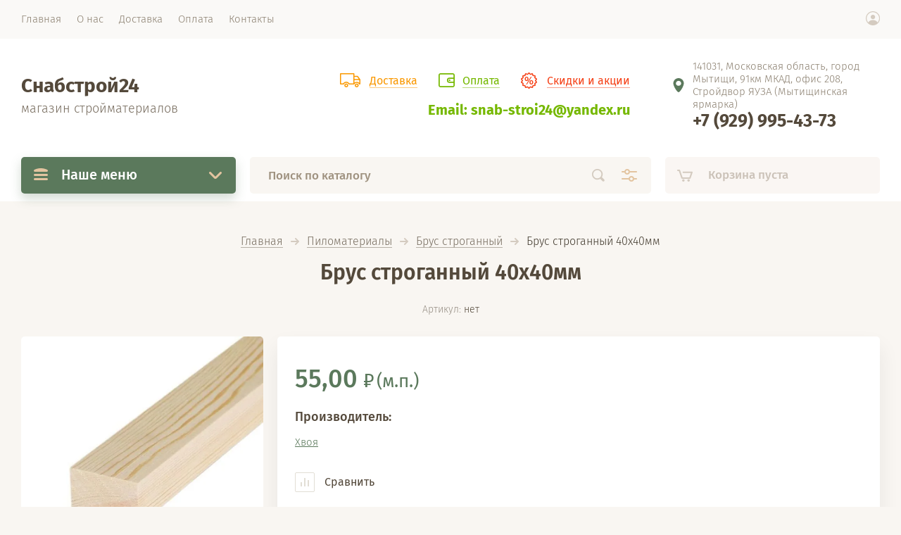

--- FILE ---
content_type: text/html; charset=utf-8
request_url: https://snabstroi24.ru/glavnaya/product/brus-strogannyy-40kh40mm
body_size: 25262
content:


			<!doctype html><html lang="ru" style="visibility: hidden;"><head><meta charset="utf-8"><meta name="robots" content="all"/><title>Купить брус строганный 40х40 в Москве, Мытищи и МО, цены в интернет-магазине Снабстрой24</title><meta name="description" content="Брус строганный 40х40 по низким ценам от производителя. Качества от производителя. Доставка по Москве, Мытищи и Московской области качественно и быстро в день заказа на сайте Снабстрой24"><meta name="keywords" content="Брус строганный 40х40 по низким ценам в города Мытищи, Москва и МО"><meta name="SKYPE_TOOLBAR" content="SKYPE_TOOLBAR_PARSER_COMPATIBLE"><meta name="viewport" content="width=device-width, initial-scale=1.0, maximum-scale=1.0, user-scalable=no"><meta name="format-detection" content="telephone=no"><meta http-equiv="x-rim-auto-match" content="none"><link rel="stylesheet" href="/g/css/styles_articles_tpl.css"><link rel="stylesheet" href="/t/v1485/images/css/jq_ui.css"><link rel="stylesheet" href="/t/v1485/images/css/lightgallery.css"><script src="/g/libs/jquery/1.10.2/jquery.min.js"></script><script src="/g/libs/jqueryui/1.10.3/jquery-ui.min.js" charset="utf-8"></script><meta name="google-site-verification" content="Wag_1At9l35m2CbgJsdUQoRM2mhUHcgrX37GqDc78oQ" />
<meta name="google-site-verification" content="JK0X-vhwnHw5_T6BJMFjv_T9R_Aq-4W3obxqYtwJShE" />
<link rel='stylesheet' type='text/css' href='/shared/highslide-4.1.13/highslide.min.css'/>
<script type='text/javascript' src='/shared/highslide-4.1.13/highslide-full.packed.js'></script>
<script type='text/javascript'>
hs.graphicsDir = '/shared/highslide-4.1.13/graphics/';
hs.outlineType = null;
hs.showCredits = false;
hs.lang={cssDirection:'ltr',loadingText:'Загрузка...',loadingTitle:'Кликните чтобы отменить',focusTitle:'Нажмите чтобы перенести вперёд',fullExpandTitle:'Увеличить',fullExpandText:'Полноэкранный',previousText:'Предыдущий',previousTitle:'Назад (стрелка влево)',nextText:'Далее',nextTitle:'Далее (стрелка вправо)',moveTitle:'Передвинуть',moveText:'Передвинуть',closeText:'Закрыть',closeTitle:'Закрыть (Esc)',resizeTitle:'Восстановить размер',playText:'Слайд-шоу',playTitle:'Слайд-шоу (пробел)',pauseText:'Пауза',pauseTitle:'Приостановить слайд-шоу (пробел)',number:'Изображение %1/%2',restoreTitle:'Нажмите чтобы посмотреть картинку, используйте мышь для перетаскивания. Используйте клавиши вперёд и назад'};</script>

            <!-- 46b9544ffa2e5e73c3c971fe2ede35a5 -->
            <script src='/shared/s3/js/lang/ru.js'></script>
            <script src='/shared/s3/js/common.min.js'></script>
        <link rel='stylesheet' type='text/css' href='/shared/s3/css/calendar.css' /><link rel="icon" href="/favicon.ico" type="image/x-icon">

<!--s3_require-->
<link rel="stylesheet" href="/g/basestyle/1.0.1/user/user.css" type="text/css"/>
<link rel="stylesheet" href="/g/basestyle/1.0.1/user/user.red.css" type="text/css"/>
<script type="text/javascript" src="/g/basestyle/1.0.1/user/user.js" async></script>
<!--/s3_require-->
			
		
		
		
			<link rel="stylesheet" type="text/css" href="/g/shop2v2/default/css/theme.less.css">		
			<script type="text/javascript" src="/g/printme.js"></script>
		<script type="text/javascript" src="/g/shop2v2/default/js/tpl.js"></script>
		<script type="text/javascript" src="/g/shop2v2/default/js/baron.min.js"></script>
		
			<script type="text/javascript" src="/g/shop2v2/default/js/shop2.2.js"></script>
		
	<script type="text/javascript">shop2.init({"productRefs": [],"apiHash": {"getPromoProducts":"c6bf62f3b4786419994680dc5c47d60f","getSearchMatches":"fe27ac30a308abcf17fe92a4bba755d4","getFolderCustomFields":"5848bb4d708d88967dd92a8977744ee6","getProductListItem":"81824dd0a0ab58f94e0ed991aef13e1b","cartAddItem":"8723f898ac87971f9b4936c23d7ed919","cartRemoveItem":"95d44c5b3da9c31ba766ae883d8665c2","cartUpdate":"171174d3c3326a2ef22f01f9da70bfd3","cartRemoveCoupon":"0535d1c1220cfbf5693414e1d7b4059b","cartAddCoupon":"fbba858531a3abf4d23ac0a1bb18543b","deliveryCalc":"ac650c1340924448cadbd116f3f10ab9","printOrder":"a588a8f8b5122b60a82724252ee6de9a","cancelOrder":"59af8995455479b16a450100fcd33b30","cancelOrderNotify":"76e4d6ff2e513e6e0c2b894353e7fe3a","repeatOrder":"ed1c15d0ba2e56d3c51648d8ed60ec0e","paymentMethods":"70f87b0e63ee9ccd55e5ebe778cbc763","compare":"a471f7fe99b99cf3c4881515f72403ec"},"hash": null,"verId": 2224764,"mode": "product","step": "","uri": "/glavnaya","IMAGES_DIR": "/d/","my": {"lazy_load_subpages":false,"price_fa_rouble":true},"shop2_cart_order_payments": 1,"cf_margin_price_enabled": 0,"maps_yandex_key":"","maps_google_key":""});</script>
<script src="http://api-maps.yandex.ru/2.0-stable/?load=package.full&lang=ru" type="text/javascript"></script><script src="/g/templates/shop2/2.71.2/js/owl_new_min.js" charset="utf-8"></script><script src="/t/v1485/images/main.js" charset="utf-8"></script><link rel="stylesheet" href="/t/v1485/images/theme7/theme.scss.css"><link rel="stylesheet" href="/t/v1485/images/css/site.addons.scss.css"><!--[if lt IE 10]><script src="/g/libs/ie9-svg-gradient/0.0.1/ie9-svg-gradient.min.js"></script><script src="/g/libs/jquery-placeholder/2.0.7/jquery.placeholder.min.js"></script><script src="/g/libs/jquery-textshadow/0.0.1/jquery.textshadow.min.js"></script><script src="/g/s3/misc/ie/0.0.1/ie.js"></script><![endif]--><!--[if lt IE 9]><script src="/g/libs/html5shiv/html5.js"></script><![endif]--><link rel="stylesheet" href="/t/v1485/images/site.addons.scss.css"></head><body><div class="site_wrapper"><div class="site_shadow4"></div><div class="fixed_menu_mobile"><div class="fixed_mobile_close"></div><div class="mobile_cat_wrap"><ul class="mobile_menu menu-default"><li class="sublevel"><a class="has_sublayer" href="/glavnaya/folder/sukhiye-smesi">Сухие смеси</a><ul><li class="parent-item"><a href="/glavnaya/folder/sukhiye-smesi">Сухие смеси</a></li><li ><a href="/glavnaya/folder/alebastr-gips">Алебастр, гипс</a></li><li ><a href="/glavnaya/folder/gidroizolyatsionnyye-smesi">Гидроизоляционные смеси</a></li><li ><a href="/glavnaya/folder/nalivnoy-pol-podsypki">Наливной пол, подсыпки</a></li><li ><a href="/glavnaya/folder/plitochnyy-kley">Плиточный клей</a></li><li ><a href="/glavnaya/folder/sukhaya-smes-m-300">Сухая смесь М-300</a></li><li ><a href="/glavnaya/folder/sukhaya-smes-m-150">Сухая смесь М-150</a></li><li ><a href="/glavnaya/folder/sukhaya-smes-m-200">Сухая смесь М-200</a></li><li ><a href="/glavnaya/folder/shpaklevka">Шпаклевка</a></li><li ><a href="/glavnaya/folder/shtukaturka">Штукатурка</a></li><li ><a href="/glavnaya/folder/tsement">Цемент</a></li></ul></li><li class="sublevel"><a class="has_sublayer" href="/glavnaya/folder/gipsokarton-profil-mayaki">Гипсокартон, профиль маяки</a><ul><li class="parent-item"><a href="/glavnaya/folder/gipsokarton-profil-mayaki">Гипсокартон, профиль маяки</a></li><li ><a href="/glavnaya/folder/gipsokarton-obychnyy-gkl">Гипсокартон обычный ГКЛ</a></li><li ><a href="/glavnaya/folder/gipsokarton-vlagostoykiy-gklv">Гипсокартон влагостойкий ГКЛВ</a></li><li ><a href="/glavnaya/folder/gipsokarton-ogneupornyy-gklo">Гипсокартон огнеупорный ГКЛО</a></li><li ><a href="/glavnaya/folder/gipsovolokno">Гипсоволокно</a></li><li ><a href="/glavnaya/folder/profil-knauf">Профиль Кнауф</a></li><li ><a href="/glavnaya/folder/profil-italiya">Профиль Италия</a></li><li ><a href="/glavnaya/folder/profil-ekonom">Профиль Эконом</a></li><li ><a href="/glavnaya/folder/profil-0-55mm">Профиль 0,55мм</a></li><li ><a href="/glavnaya/folder/ugolki-i-mayaki">Уголки и маяки</a></li></ul></li><li class="sublevel"><a class="has_sublayer" href="/glavnaya/folder/gotovyye-smesi-klei">Готовые смеси, клеи</a><ul><li class="parent-item"><a href="/glavnaya/folder/gotovyye-smesi-klei">Готовые смеси, клеи</a></li><li ><a href="/glavnaya/folder/gotovyye-smesi">Готовые смеси</a></li><li ><a href="/glavnaya/folder/gotovyye-klei">Готовые клеи</a></li></ul></li><li class="sublevel"><a class="has_sublayer" href="/glavnaya/folder/gruntovka-betonokontakt">Грунтовка, бетоноконтакт</a><ul><li class="parent-item"><a href="/glavnaya/folder/gruntovka-betonokontakt">Грунтовка, бетоноконтакт</a></li><li ><a href="/glavnaya/folder/gruntovka">Грунтовка</a></li><li ><a href="/glavnaya/folder/betonokontakt">Бетоноконтакт</a></li></ul></li><li ><a href="/glavnaya/folder/kraski-rastvoriteli">Краски, растворители</a></li><li class="sublevel"><a class="has_sublayer" href="/glavnaya/folder/utepliteli-teploizolyatsii">Утеплители, теплоизоляции</a><ul><li class="parent-item"><a href="/glavnaya/folder/utepliteli-teploizolyatsii">Утеплители, теплоизоляции</a></li><li ><a href="/glavnaya/folder/utepliteli">Утеплители</a></li><li class="sublevel"><a class="has_sublayer" href="/glavnaya/folder/ekstrudirovannyy-penopolistirol">Экструдированный пенополистирол</a><ul><li class="parent-item"><a href="/glavnaya/folder/ekstrudirovannyy-penopolistirol">Экструдированный пенополистирол</a></li><li ><a href="/glavnaya/folder/penopleks">Пеноплэкс</a></li><li ><a href="/glavnaya/folder/penoplast">Пенопласт</a></li></ul></li><li ><a href="/glavnaya/folder/otrazhayushchaya-teploizolyatsiya">Отражающая теплоизоляция</a></li></ul></li><li class="sublevel"><a class="has_sublayer" href="/glavnaya/folder/gidroizolyatsiya">Гидроизоляция</a><ul><li class="parent-item"><a href="/glavnaya/folder/gidroizolyatsiya">Гидроизоляция</a></li><li ><a href="/glavnaya/folder/mastika-praymer">Мастика, праймер</a></li><li ><a href="/glavnaya/folder/gidroizolyatsiya-i-ognebiozashchita">Гидроизоляция и огнебиозащита</a></li><li ><a href="/glavnaya/folder/rulonnyye-gidroizolyatsii">Рулонные гидроизоляции</a></li></ul></li><li class="sublevel"><a class="has_sublayer" href="/glavnaya/folder/membrany-plenki">Мембраны, пленки</a><ul><li class="parent-item"><a href="/glavnaya/folder/membrany-plenki">Мембраны, пленки</a></li><li ><a href="/glavnaya/folder/plenka">Пленка</a></li><li ><a href="/glavnaya/folder/steklokholst">Стеклохолст</a></li><li ><a href="/glavnaya/folder/izonit">Изонит</a></li><li ><a href="/glavnaya/folder/izospan">Изоспан</a></li><li ><a href="/glavnaya/folder/izovek">Изовек</a></li><li ><a href="/glavnaya/folder/izolar">Изолар</a></li><li ><a href="/glavnaya/folder/rokvul">Роквул</a></li><li ><a href="/glavnaya/folder/tekhnospan">Техноспан</a></li><li ><a href="/glavnaya/folder/pufas">Пуфас</a></li><li ><a href="/glavnaya/folder/yutafol">Ютафол</a></li></ul></li><li class="sublevel"><a class="has_sublayer" href="/glavnaya/folder/fanera-osb-3">Фанера, OSB-3</a><ul><li class="parent-item"><a href="/glavnaya/folder/fanera-osb-3">Фанера, OSB-3</a></li><li ><a href="/glavnaya/folder/fanera-fk-shlifovannaya">Фанера ФК шлифованная</a></li><li ><a href="/glavnaya/folder/fanera-fk-kalibrovannaya">Фанера ФК калиброванная</a></li><li ><a href="/glavnaya/folder/fanera-fsf-vodostoykaya">Фанера ФСФ водостойкая</a></li><li ><a href="/glavnaya/folder/fanera-laminirovannaya">Фанера ламинированная</a></li><li ><a href="/glavnaya/folder/plita-osb-3">Плита OSB-3</a></li></ul></li><li class="sublevel"><a class="has_sublayer" href="/glavnaya/folder/dsp-dvp-orgalit">ДСП, ДВП оргалит</a><ul><li class="parent-item"><a href="/glavnaya/folder/dsp-dvp-orgalit">ДСП, ДВП оргалит</a></li><li ><a href="/glavnaya/folder/drevesno-struzhechnaya-plita">Древесно-стружечная плита</a></li><li ><a href="/glavnaya/folder/dvp-orgalit">ДВП оргалит</a></li></ul></li><li ><a href="/glavnaya/folder/atseid-i-tssp">АЦЭИД и ЦСП</a></li><li class="sublevel"><a class="has_sublayer" href="/glavnaya/folder/penobloki-bloki-i-pgp">Пеноблоки, блоки и ПГП</a><ul><li class="parent-item"><a href="/glavnaya/folder/penobloki-bloki-i-pgp">Пеноблоки, блоки и ПГП</a></li><li ><a href="/glavnaya/folder/pazogrebnevyye-gipsovyye-plity">Пазогребневые гипсовые плиты</a></li><li ><a href="/glavnaya/folder/penobloki">Пеноблоки</a></li><li ><a href="/glavnaya/folder/keramzitobetonnye-bloki">Керамзитобетонные блоки</a></li></ul></li><li class="sublevel"><a class="has_sublayer" href="/glavnaya/folder/kirpich">Кирпич</a><ul><li class="parent-item"><a href="/glavnaya/folder/kirpich">Кирпич</a></li><li ><a href="/glavnaya/folder/kirpich-rabochiy">Кирпич рабочий</a></li><li ><a href="/glavnaya/folder/kirpich-oblitsovochnyy">Кирпич облицовочный</a></li><li ><a href="/glavnaya/folder/kirpich-pechnoy-i-ogneupornyy">Кирпич печной и огнеупорный</a></li></ul></li><li class="sublevel"><a class="has_sublayer" href="/glavnaya/folder/metall-setki-metallicheskiye">Металл, сетки металлические</a><ul><li class="parent-item"><a href="/glavnaya/folder/metall-setki-metallicheskiye">Металл, сетки металлические</a></li><li ><a href="/glavnaya/folder/armatura-a500s">Арматура А500С</a></li><li ><a href="/glavnaya/folder/armatura-a1-katanka">Арматура А1 Катанка</a></li><li ><a href="/glavnaya/folder/list-otsinkovannyy">Лист оцинкованный</a></li><li ><a href="/glavnaya/folder/list-stalnoy">Лист стальной</a></li><li ><a href="/glavnaya/folder/profnastil-otsinkovannyy">Профнастил оцинкованный</a></li><li ><a href="/glavnaya/folder/profnastil-krashenyy">Профнастил крашеный</a></li><li ><a href="/glavnaya/folder/provoloka-vyazalnaya">Проволока вязальная</a></li><li ><a href="/glavnaya/folder/polosa">Полоса</a></li><li ><a href="/glavnaya/folder/setka-svarnaya-dorozhnaya-v-kartakh">Сетка сварная дорожная (в картах)</a></li><li ><a href="/glavnaya/folder/setka-svarnaya-kladochnaya-v-rulonakh">Сетка сварная кладочная (в рулонах)</a></li><li ><a href="/glavnaya/folder/setka-shtukaturnaya">Сетка штукатурная</a></li><li ><a href="/glavnaya/folder/setka-rabitsa">Сетка рабица</a></li><li ><a href="/glavnaya/folder/setka-svarnaya-pvkh">Сетка сварная ПВХ</a></li><li ><a href="/glavnaya/folder/truba-vodogazoprovodnaya">Труба водогазопроводная</a></li><li ><a href="/glavnaya/folder/truba-otsinkovannaya">Труба оцинкованная</a></li><li ><a href="/glavnaya/folder/truba-elektrosvarnaya">Труба электросварная</a></li><li ><a href="/glavnaya/folder/truba-profilnaya">Труба профильная</a></li><li ><a href="/glavnaya/folder/ugolok-stalnoy">Уголок стальной</a></li><li ><a href="/glavnaya/folder/shveller">Швеллер</a></li></ul></li><li class="sublevel"><a class="has_sublayer" href="/glavnaya/folder/pilomaterialy">Пиломатериалы</a><ul><li class="parent-item"><a href="/glavnaya/folder/pilomaterialy">Пиломатериалы</a></li><li ><a href="/glavnaya/folder/brus-obreznoy">Брус обрезной</a></li><li ><a href="/glavnaya/folder/brus-strogannyy">Брус строганный</a></li><li ><a href="/glavnaya/folder/doska-strogannaya">Доска строганная</a></li><li ><a href="/glavnaya/folder/doska-obreznaya">Доска обрезная</a></li></ul></li><li class="sublevel"><a class="has_sublayer" href="/glavnaya/folder/stroitelnyye-oborudovaniye">Строительные оборудование</a><ul><li class="parent-item"><a href="/glavnaya/folder/stroitelnyye-oborudovaniye">Строительные оборудование</a></li><li ><a href="/glavnaya/folder/kaska-respiratory">Каска, респираторы</a></li><li ><a href="/glavnaya/folder/sadovyye-telezhki">Садовые тележки</a></li><li ><a href="/glavnaya/folder/lopaty-grabli">Лопаты, грабли</a></li><li ><a href="/glavnaya/folder/vedry">Ведры</a></li><li ><a href="/glavnaya/folder/gazovyye-ballony">Газовые баллоны</a></li><li ><a href="/glavnaya/folder/setka-fasadnaya">Сетка фасадная</a></li><li ><a href="/glavnaya/folder/bochka-plastikovaya">Бочка пластиковая</a></li></ul></li><li class="sublevel"><a class="has_sublayer" href="/glavnaya/folder/montazhnyye-instrumenty">Монтажные инструменты</a><ul><li class="parent-item"><a href="/glavnaya/folder/montazhnyye-instrumenty">Монтажные инструменты</a></li><li ><a href="/glavnaya/folder/pravila-uroven">Правила, уровень</a></li><li ><a href="/glavnaya/folder/vannochka-valik">Ванночка, валик</a></li><li ><a href="/glavnaya/folder/nozhi-nozhnitsy">Ножи, ножницы</a></li><li ><a href="/glavnaya/folder/steplery-skoby">Степлеры, скобы</a></li><li ><a href="/glavnaya/folder/shchetki-provolochnyye">Щетки проволочные</a></li></ul></li><li class="sublevel"><a class="has_sublayer" href="/glavnaya/folder/raskhodnyye-materialy">Расходные материалы</a><ul><li class="parent-item"><a href="/glavnaya/folder/raskhodnyye-materialy">Расходные материалы</a></li><li ><a href="/glavnaya/folder/skotch-izolenta">Скотч, изолента</a></li><li ><a href="/glavnaya/folder/polotentse-meshki">Полотенце, мешки</a></li><li ><a href="/glavnaya/folder/perchatki-rukavitsy">Перчатки, рукавицы</a></li><li ><a href="/glavnaya/folder/elektrody">Электроды</a></li></ul></li><li class="sublevel"><a class="has_sublayer" href="/glavnaya/folder/krepezh-stroitelnyy">Крепеж строительный</a><ul><li class="parent-item"><a href="/glavnaya/folder/krepezh-stroitelnyy">Крепеж строительный</a></li><li ><a href="/glavnaya/folder/samorez-po-derevu">Саморез по дереву</a></li><li ><a href="/glavnaya/folder/samorez-po-metallu">Саморез по металлу</a></li><li ><a href="/glavnaya/folder/samorez-s-pressshayboy">Саморез с прессшайбой</a></li><li ><a href="/glavnaya/folder/samorez-krovelnyy">Саморез кровельный</a></li><li ><a href="/glavnaya/folder/shpilki-shayby">Шпильки, шайбы</a></li></ul></li><li class="sublevel"><a class="has_sublayer" href="/glavnaya/folder/elektroinstrumenty">Электроинструменты</a><ul><li class="parent-item"><a href="/glavnaya/folder/elektroinstrumenty">Электроинструменты</a></li><li ><a href="/glavnaya/folder/bolgarka-shurupovert">Болгарка, шуруповерт</a></li><li class="sublevel"><a class="has_sublayer" href="/glavnaya/folder/osnastka-dlya-instrumenta">Оснастка для инструмента</a><ul><li class="parent-item"><a href="/glavnaya/folder/osnastka-dlya-instrumenta">Оснастка для инструмента</a></li><li ><a href="/glavnaya/folder/bury-po-betonu">Буры по бетону</a></li><li ><a href="/glavnaya/folder/zubily">Зубилы</a></li><li ><a href="/glavnaya/folder/shlifovalnaya-chashka">Шлифовальная чашка</a></li></ul></li></ul></li><li class="sublevel"><a class="has_sublayer" href="/glavnaya/folder/peny-germetiki-i-spetspeny">Пены, герметики и спецпены</a><ul><li class="parent-item"><a href="/glavnaya/folder/peny-germetiki-i-spetspeny">Пены, герметики и спецпены</a></li><li ><a href="/glavnaya/folder/pena-montazhnaya">Пена монтажная</a></li><li ><a href="/glavnaya/folder/germetiki">Герметики</a></li><li ><a href="/glavnaya/folder/spetspeny">Спецпены</a></li></ul></li><li ><a href="/glavnaya/folder/specodezhdy-matrasy">Спецодежды, матрасы</a></li><li class="sublevel"><a class="has_sublayer" href="/glavnaya/folder/elektrika">Электрика</a><ul><li class="parent-item"><a href="/glavnaya/folder/elektrika">Электрика</a></li><li ><a href="/glavnaya/folder/kabel-vvgng-ls-gost">Кабель ВВГнг LS ГОСТ</a></li><li ><a href="/glavnaya/folder/kabel-vvgng-ls-gost-konkord">Кабель ВВГнг LS ГОСТ (Конкорд)</a></li><li ><a href="/glavnaya/folder/kabel-vvgng-ls-gost-s-napolnitelem">Кабель ВВГнг LS ГОСТ с наполнителем</a></li><li ><a href="/glavnaya/folder/kabel-vvgng-ls-tu">Кабель ВВГнг LS ТУ</a></li><li ><a href="/glavnaya/folder/kabel-nym">Кабель NYM</a></li><li ><a href="/glavnaya/folder/kabel-gibkij-kg">Кабель гибкий (КГ)</a></li><li ><a href="/glavnaya/folder/kabel-tv">Кабель ТВ</a></li><li ><a href="/glavnaya/folder/kabel-pk">Кабель ПК</a></li><li ><a href="/glavnaya/folder/provod-pvs">Провод ПВС</a></li><li ><a href="/glavnaya/folder/kabelnye-kanaly">Кабельные каналы</a></li><li ><a href="/glavnaya/folder/klipsy-i-skoby">Клипсы и скобы</a></li><li ><a href="/glavnaya/folder/truba-pvh-gofrirovannaya">Труба ПВХ гофрированная</a></li><li ><a href="/glavnaya/folder/truba-pnd-gofrirovannaya">Труба ПНД гофрированная</a></li><li ><a href="/glavnaya/folder/udliniteli-kolodki-i-vilki">Удлинители колодки и вилки</a></li><li ><a href="/glavnaya/folder/podrozetniki-raspred-korobki">Подрозетники распред.коробки</a></li><li ><a href="/glavnaya/folder/lampochki-i-svetilniki">Лампочки и светильники</a></li><li ><a href="/glavnaya/folder/rozetki-vyklyuchateli">Розетки выключатели</a></li><li ><a href="/glavnaya/folder/ramki">Рамки</a></li></ul></li><li class="sublevel"><a class="has_sublayer" href="/glavnaya/folder/zhelezobetonnye-izdeliya">Железобетонные изделия</a><ul><li class="parent-item"><a href="/glavnaya/folder/zhelezobetonnye-izdeliya">Железобетонные изделия</a></li><li ><a href="/glavnaya/folder/kolca-kolodeznye">Кольца колодезные</a></li><li ><a href="/glavnaya/folder/kolca-kolodeznye-s-dnishchem">Кольца колодезные с днищем</a></li><li ><a href="/glavnaya/folder/dobornye-kolca-dlya-kolodcev">Доборные кольца для колодцев</a></li><li ><a href="/glavnaya/folder/dnishcha-kolodcev">Днища колодцев</a></li><li ><a href="/glavnaya/folder/kryshka-dlya-kolodcev">Крышка для колодцев</a></li><li ><a href="/glavnaya/folder/lyuk-kanalizacionnyj">Люк канализационный</a></li><li ><a href="/glavnaya/folder/truby-asbestocementnye">Трубы асбестоцементные</a></li></ul></li></ul></div></div><header role="banner" class="site_header"><div class="site_menu_wr"><div class="site_menu_in clear-self"><div class="site_menu_bl" style="min-height: 55px;"><ul class="menu-default menu_top"><li class="opened active"><a href="/" ><span>Главная</span></a></li><li><a href="/o-nas" ><span>О нас</span></a></li><li><a href="/dostavka" ><span>Доставка</span></a></li><li><a href="/oplata" ><span>Оплата</span></a></li><li><a href="/kontakty" ><span>Контакты</span></a></li></ul></div><div class="cab_block_wr"><div class="cab_icon"></div><div class="shop2-block login-form ">
	<div class="block-title">
		<strong>Кабинет</strong>
		<span>&nbsp;</span>	</div>
	<div class="block-body">
					<form method="post" action="/registraciya">
				<input type="hidden" name="mode" value="login" />
				<div class="row">
					<label class="field text"><input placeholder="Логин" type="text" name="login" id="login" tabindex="1" value="" /></label>
				</div>
				<div class="row">
					<label class="field password"><input type="password" placeholder="Пароль" name="password" id="password" tabindex="2" value="" /></label>
				</div>
				<div class="row_button">
					<button type="submit" class="signin-btn" tabindex="3">Войти</button>
					<a href="/registraciya/forgot_password" class="forgot"><span>Забыли пароль?</span></a>
				</div>
				<a href="/registraciya/register" class="register"><span>Регистрация</span></a>
			<re-captcha data-captcha="recaptcha"
     data-name="captcha"
     data-sitekey="6LcYvrMcAAAAAKyGWWuW4bP1De41Cn7t3mIjHyNN"
     data-lang="ru"
     data-rsize="invisible"
     data-type="image"
     data-theme="light"></re-captcha></form>
						<div class="g-auth__row g-auth__social-min">
								



				
						<div class="g-form-field__title"><b>Также Вы можете войти через:</b></div>
			<div class="g-social">
																												<div class="g-social__row">
								<a href="/users/hauth/start/vkontakte?return_url=/glavnaya/product/brus-strogannyy-40kh40mm" class="g-social__item g-social__item--vk-large" rel="nofollow">Vkontakte</a>
							</div>
																
			</div>
			
		
	
			<div class="g-auth__personal-note">
									
			
							Я выражаю <a href="/registraciya/agreement" target="_blank">согласие на передачу и обработку персональных данных</a> в соответствии с <a href="/registraciya/policy" target="_blank">политикой конфиденциальности</a>
					</div>
				</div>
					
	</div>
</div></div></div></div><div class="site_header_in"><div class="site_l_block"><div class="site_l_wrap_in"><div class="site_name"><a href="/">Снабстрой24</a></div><div class="site_desc"><a href="/">магазин стройматериалов</a></div></div></div><div class="site_r_block mobile clear-self"><div class="left-block"><div class="top_ed_bl"><div class="top_bl_item"><a href="/dostavka"><span>Доставка</a></span></div><div class="top_bl_item"><a href="/oplata"><span>Оплата</a></span></div><div class="top_bl_item"><a href="/aktsii"><span>Скидки и акции</a></span></div></div><div class="mail-top"><div><a href="mailto:snab-stroi24@yandex.ru">Email: snab-stroi24@yandex.ru</a></div></div></div><div class="top_contacts_bl"><div class="top_contacts_in"><div class="site_address">141031, Московская область, город Мытищи, 91км МКАД, офис 208, Стройдвор ЯУЗА (Мытищинская ярмарка)</div><div class="mail-top top-mob"><div><a href="mailto:snab-stroi24@yandex.ru">Email: snab-stroi24@yandex.ru</a></div></div><div class="site_phones"><div class="icons-phone"><img src="/thumb/2/MU_KUY4aqb_vegIhpLMttQ/r/d/fgs16_whatsapp_rounded.svg" alt=""><img src="/thumb/2/wf9QYUwjld0lT71g8xtMPA/r/d/fgs16_viber_rounded.svg" alt=""></div><div><a href="tel:+7 (929) 995-43-73">+7 (929) 995-43-73</a></div></div></div></div></div></div><div class="mobile_top_block"><div class="mobile_top_bl_in"><div class="top_ed_bl"><div class="top_bl_item"><a href="/dostavka"><span>Доставка</a></span></div><div class="top_bl_item"><a href="/oplata"><span>Оплата</a></span></div><div class="top_bl_item"><a href="/aktsii"><span>Скидки и акции</a></span></div></div></div></div><div class="fixed_panel_wrapper"><div class="fixed_panel_in"><div class="fixed_panel_wrap"><div class="cat_bl_wrap"><div class="cat_bl_title"><span></span>Наше меню</div><div class="left-nav"><div class="left-nav-inner desktop"><ul class="left-categor menu-default"><li><a  class="has" href="/glavnaya/folder/sukhiye-smesi">Сухие смеси</a><ul><li><a href="/glavnaya/folder/alebastr-gips">Алебастр, гипс</a></li><li><a href="/glavnaya/folder/gidroizolyatsionnyye-smesi">Гидроизоляционные смеси</a></li><li><a href="/glavnaya/folder/nalivnoy-pol-podsypki">Наливной пол, подсыпки</a></li><li><a href="/glavnaya/folder/plitochnyy-kley">Плиточный клей</a></li><li><a href="/glavnaya/folder/sukhaya-smes-m-300">Сухая смесь М-300</a></li><li><a href="/glavnaya/folder/sukhaya-smes-m-150">Сухая смесь М-150</a></li><li><a href="/glavnaya/folder/sukhaya-smes-m-200">Сухая смесь М-200</a></li><li><a href="/glavnaya/folder/shpaklevka">Шпаклевка</a></li><li><a href="/glavnaya/folder/shtukaturka">Штукатурка</a></li><li><a href="/glavnaya/folder/tsement">Цемент</a></li></ul></li><li><a  class="has" href="/glavnaya/folder/gipsokarton-profil-mayaki">Гипсокартон, профиль маяки</a><ul><li><a href="/glavnaya/folder/gipsokarton-obychnyy-gkl">Гипсокартон обычный ГКЛ</a></li><li><a href="/glavnaya/folder/gipsokarton-vlagostoykiy-gklv">Гипсокартон влагостойкий ГКЛВ</a></li><li><a href="/glavnaya/folder/gipsokarton-ogneupornyy-gklo">Гипсокартон огнеупорный ГКЛО</a></li><li><a href="/glavnaya/folder/gipsovolokno">Гипсоволокно</a></li><li><a href="/glavnaya/folder/profil-knauf">Профиль Кнауф</a></li><li><a href="/glavnaya/folder/profil-italiya">Профиль Италия</a></li><li><a href="/glavnaya/folder/profil-ekonom">Профиль Эконом</a></li><li><a href="/glavnaya/folder/profil-0-55mm">Профиль 0,55мм</a></li><li><a href="/glavnaya/folder/ugolki-i-mayaki">Уголки и маяки</a></li></ul></li><li><a  class="has" href="/glavnaya/folder/gotovyye-smesi-klei">Готовые смеси, клеи</a><ul><li><a href="/glavnaya/folder/gotovyye-smesi">Готовые смеси</a></li><li><a href="/glavnaya/folder/gotovyye-klei">Готовые клеи</a></li></ul></li><li><a  class="has" href="/glavnaya/folder/gruntovka-betonokontakt">Грунтовка, бетоноконтакт</a><ul><li><a href="/glavnaya/folder/gruntovka">Грунтовка</a></li><li><a href="/glavnaya/folder/betonokontakt">Бетоноконтакт</a></li></ul></li><li><a  href="/glavnaya/folder/kraski-rastvoriteli">Краски, растворители</a></li><li><a  class="has" href="/glavnaya/folder/utepliteli-teploizolyatsii">Утеплители, теплоизоляции</a><ul><li><a href="/glavnaya/folder/utepliteli">Утеплители</a></li><li><a href="/glavnaya/folder/ekstrudirovannyy-penopolistirol">Экструдированный пенополистирол</a><ul><li><a href="/glavnaya/folder/penopleks">Пеноплэкс</a></li><li><a href="/glavnaya/folder/penoplast">Пенопласт</a></li></ul></li><li><a href="/glavnaya/folder/otrazhayushchaya-teploizolyatsiya">Отражающая теплоизоляция</a></li></ul></li><li><a  class="has" href="/glavnaya/folder/gidroizolyatsiya">Гидроизоляция</a><ul><li><a href="/glavnaya/folder/mastika-praymer">Мастика, праймер</a></li><li><a href="/glavnaya/folder/gidroizolyatsiya-i-ognebiozashchita">Гидроизоляция и огнебиозащита</a></li><li><a href="/glavnaya/folder/rulonnyye-gidroizolyatsii">Рулонные гидроизоляции</a></li></ul></li><li><a  class="has" href="/glavnaya/folder/membrany-plenki">Мембраны, пленки</a><ul><li><a href="/glavnaya/folder/plenka">Пленка</a></li><li><a href="/glavnaya/folder/steklokholst">Стеклохолст</a></li><li><a href="/glavnaya/folder/izonit">Изонит</a></li><li><a href="/glavnaya/folder/izospan">Изоспан</a></li><li><a href="/glavnaya/folder/izovek">Изовек</a></li><li><a href="/glavnaya/folder/izolar">Изолар</a></li><li><a href="/glavnaya/folder/rokvul">Роквул</a></li><li><a href="/glavnaya/folder/tekhnospan">Техноспан</a></li><li><a href="/glavnaya/folder/pufas">Пуфас</a></li><li><a href="/glavnaya/folder/yutafol">Ютафол</a></li></ul></li><li><a  class="has" href="/glavnaya/folder/fanera-osb-3">Фанера, OSB-3</a><ul><li><a href="/glavnaya/folder/fanera-fk-shlifovannaya">Фанера ФК шлифованная</a></li><li><a href="/glavnaya/folder/fanera-fk-kalibrovannaya">Фанера ФК калиброванная</a></li><li><a href="/glavnaya/folder/fanera-fsf-vodostoykaya">Фанера ФСФ водостойкая</a></li><li><a href="/glavnaya/folder/fanera-laminirovannaya">Фанера ламинированная</a></li><li><a href="/glavnaya/folder/plita-osb-3">Плита OSB-3</a></li></ul></li><li><a  class="has" href="/glavnaya/folder/dsp-dvp-orgalit">ДСП, ДВП оргалит</a><ul><li><a href="/glavnaya/folder/drevesno-struzhechnaya-plita">Древесно-стружечная плита</a></li><li><a href="/glavnaya/folder/dvp-orgalit">ДВП оргалит</a></li></ul></li><li><a  href="/glavnaya/folder/atseid-i-tssp">АЦЭИД и ЦСП</a></li><li><a  class="has" href="/glavnaya/folder/penobloki-bloki-i-pgp">Пеноблоки, блоки и ПГП</a><ul><li><a href="/glavnaya/folder/pazogrebnevyye-gipsovyye-plity">Пазогребневые гипсовые плиты</a></li><li><a href="/glavnaya/folder/penobloki">Пеноблоки</a></li><li><a href="/glavnaya/folder/keramzitobetonnye-bloki">Керамзитобетонные блоки</a></li></ul></li><li><a  class="has" href="/glavnaya/folder/kirpich">Кирпич</a><ul><li><a href="/glavnaya/folder/kirpich-rabochiy">Кирпич рабочий</a></li><li><a href="/glavnaya/folder/kirpich-oblitsovochnyy">Кирпич облицовочный</a></li><li><a href="/glavnaya/folder/kirpich-pechnoy-i-ogneupornyy">Кирпич печной и огнеупорный</a></li></ul></li><li><a  class="has" href="/glavnaya/folder/metall-setki-metallicheskiye">Металл, сетки металлические</a><ul><li><a href="/glavnaya/folder/armatura-a500s">Арматура А500С</a></li><li><a href="/glavnaya/folder/armatura-a1-katanka">Арматура А1 Катанка</a></li><li><a href="/glavnaya/folder/list-otsinkovannyy">Лист оцинкованный</a></li><li><a href="/glavnaya/folder/list-stalnoy">Лист стальной</a></li><li><a href="/glavnaya/folder/profnastil-otsinkovannyy">Профнастил оцинкованный</a></li><li><a href="/glavnaya/folder/profnastil-krashenyy">Профнастил крашеный</a></li><li><a href="/glavnaya/folder/provoloka-vyazalnaya">Проволока вязальная</a></li><li><a href="/glavnaya/folder/polosa">Полоса</a></li><li><a href="/glavnaya/folder/setka-svarnaya-dorozhnaya-v-kartakh">Сетка сварная дорожная (в картах)</a></li><li><a href="/glavnaya/folder/setka-svarnaya-kladochnaya-v-rulonakh">Сетка сварная кладочная (в рулонах)</a></li><li><a href="/glavnaya/folder/setka-shtukaturnaya">Сетка штукатурная</a></li><li><a href="/glavnaya/folder/setka-rabitsa">Сетка рабица</a></li><li><a href="/glavnaya/folder/setka-svarnaya-pvkh">Сетка сварная ПВХ</a></li><li><a href="/glavnaya/folder/truba-vodogazoprovodnaya">Труба водогазопроводная</a></li><li><a href="/glavnaya/folder/truba-otsinkovannaya">Труба оцинкованная</a></li><li><a href="/glavnaya/folder/truba-elektrosvarnaya">Труба электросварная</a></li><li><a href="/glavnaya/folder/truba-profilnaya">Труба профильная</a></li><li><a href="/glavnaya/folder/ugolok-stalnoy">Уголок стальной</a></li><li><a href="/glavnaya/folder/shveller">Швеллер</a></li></ul></li><li><a  class="has" href="/glavnaya/folder/pilomaterialy">Пиломатериалы</a><ul><li><a href="/glavnaya/folder/brus-obreznoy">Брус обрезной</a></li><li><a href="/glavnaya/folder/brus-strogannyy">Брус строганный</a></li><li><a href="/glavnaya/folder/doska-strogannaya">Доска строганная</a></li><li><a href="/glavnaya/folder/doska-obreznaya">Доска обрезная</a></li></ul></li><li><a  class="has" href="/glavnaya/folder/stroitelnyye-oborudovaniye">Строительные оборудование</a><ul><li><a href="/glavnaya/folder/kaska-respiratory">Каска, респираторы</a></li><li><a href="/glavnaya/folder/sadovyye-telezhki">Садовые тележки</a></li><li><a href="/glavnaya/folder/lopaty-grabli">Лопаты, грабли</a></li><li><a href="/glavnaya/folder/vedry">Ведры</a></li><li><a href="/glavnaya/folder/gazovyye-ballony">Газовые баллоны</a></li><li><a href="/glavnaya/folder/setka-fasadnaya">Сетка фасадная</a></li><li><a href="/glavnaya/folder/bochka-plastikovaya">Бочка пластиковая</a></li></ul></li><li><a  class="has" href="/glavnaya/folder/montazhnyye-instrumenty">Монтажные инструменты</a><ul><li><a href="/glavnaya/folder/pravila-uroven">Правила, уровень</a></li><li><a href="/glavnaya/folder/vannochka-valik">Ванночка, валик</a></li><li><a href="/glavnaya/folder/nozhi-nozhnitsy">Ножи, ножницы</a></li><li><a href="/glavnaya/folder/steplery-skoby">Степлеры, скобы</a></li><li><a href="/glavnaya/folder/shchetki-provolochnyye">Щетки проволочные</a></li></ul></li><li><a  class="has" href="/glavnaya/folder/raskhodnyye-materialy">Расходные материалы</a><ul><li><a href="/glavnaya/folder/skotch-izolenta">Скотч, изолента</a></li><li><a href="/glavnaya/folder/polotentse-meshki">Полотенце, мешки</a></li><li><a href="/glavnaya/folder/perchatki-rukavitsy">Перчатки, рукавицы</a></li><li><a href="/glavnaya/folder/elektrody">Электроды</a></li></ul></li><li><a  class="has" href="/glavnaya/folder/krepezh-stroitelnyy">Крепеж строительный</a><ul><li><a href="/glavnaya/folder/samorez-po-derevu">Саморез по дереву</a></li><li><a href="/glavnaya/folder/samorez-po-metallu">Саморез по металлу</a></li><li><a href="/glavnaya/folder/samorez-s-pressshayboy">Саморез с прессшайбой</a></li><li><a href="/glavnaya/folder/samorez-krovelnyy">Саморез кровельный</a></li><li><a href="/glavnaya/folder/shpilki-shayby">Шпильки, шайбы</a></li></ul></li><li><a  class="has" href="/glavnaya/folder/elektroinstrumenty">Электроинструменты</a><ul><li><a href="/glavnaya/folder/bolgarka-shurupovert">Болгарка, шуруповерт</a></li><li><a href="/glavnaya/folder/osnastka-dlya-instrumenta">Оснастка для инструмента</a><ul><li><a href="/glavnaya/folder/bury-po-betonu">Буры по бетону</a></li><li><a href="/glavnaya/folder/zubily">Зубилы</a></li><li><a href="/glavnaya/folder/shlifovalnaya-chashka">Шлифовальная чашка</a></li></ul></li></ul></li><li><a  class="has" href="/glavnaya/folder/peny-germetiki-i-spetspeny">Пены, герметики и спецпены</a><ul><li><a href="/glavnaya/folder/pena-montazhnaya">Пена монтажная</a></li><li><a href="/glavnaya/folder/germetiki">Герметики</a></li><li><a href="/glavnaya/folder/spetspeny">Спецпены</a></li></ul></li><li><a  href="/glavnaya/folder/specodezhdy-matrasy">Спецодежды, матрасы</a></li><li><a  class="has" href="/glavnaya/folder/elektrika">Электрика</a><ul><li><a href="/glavnaya/folder/kabel-vvgng-ls-gost">Кабель ВВГнг LS ГОСТ</a></li><li><a href="/glavnaya/folder/kabel-vvgng-ls-gost-konkord">Кабель ВВГнг LS ГОСТ (Конкорд)</a></li><li><a href="/glavnaya/folder/kabel-vvgng-ls-gost-s-napolnitelem">Кабель ВВГнг LS ГОСТ с наполнителем</a></li><li><a href="/glavnaya/folder/kabel-vvgng-ls-tu">Кабель ВВГнг LS ТУ</a></li><li><a href="/glavnaya/folder/kabel-nym">Кабель NYM</a></li><li><a href="/glavnaya/folder/kabel-gibkij-kg">Кабель гибкий (КГ)</a></li><li><a href="/glavnaya/folder/kabel-tv">Кабель ТВ</a></li><li><a href="/glavnaya/folder/kabel-pk">Кабель ПК</a></li><li><a href="/glavnaya/folder/provod-pvs">Провод ПВС</a></li><li><a href="/glavnaya/folder/kabelnye-kanaly">Кабельные каналы</a></li><li><a href="/glavnaya/folder/klipsy-i-skoby">Клипсы и скобы</a></li><li><a href="/glavnaya/folder/truba-pvh-gofrirovannaya">Труба ПВХ гофрированная</a></li><li><a href="/glavnaya/folder/truba-pnd-gofrirovannaya">Труба ПНД гофрированная</a></li><li><a href="/glavnaya/folder/udliniteli-kolodki-i-vilki">Удлинители колодки и вилки</a></li><li><a href="/glavnaya/folder/podrozetniki-raspred-korobki">Подрозетники распред.коробки</a></li><li><a href="/glavnaya/folder/lampochki-i-svetilniki">Лампочки и светильники</a></li><li><a href="/glavnaya/folder/rozetki-vyklyuchateli">Розетки выключатели</a></li><li><a href="/glavnaya/folder/ramki">Рамки</a></li></ul></li><li><a  class="has" href="/glavnaya/folder/zhelezobetonnye-izdeliya">Железобетонные изделия</a><ul><li><a href="/glavnaya/folder/kolca-kolodeznye">Кольца колодезные</a></li><li><a href="/glavnaya/folder/kolca-kolodeznye-s-dnishchem">Кольца колодезные с днищем</a></li><li><a href="/glavnaya/folder/dobornye-kolca-dlya-kolodcev">Доборные кольца для колодцев</a></li><li><a href="/glavnaya/folder/dnishcha-kolodcev">Днища колодцев</a></li><li><a href="/glavnaya/folder/kryshka-dlya-kolodcev">Крышка для колодцев</a></li><li><a href="/glavnaya/folder/lyuk-kanalizacionnyj">Люк канализационный</a></li><li><a href="/glavnaya/folder/truby-asbestocementnye">Трубы асбестоцементные</a></li></ul></li></ul></div></div></div><div class="search_bl_wrap"><div class="search_icon_mobile"></div>
<script>
	$(function () {
        var cache = {};
        $("#search").autocomplete({
            source: function (request, response) {
                var term = request.term;
                if (term in cache) {
                    response(cache[term]);
                    return;
                }
				url = encodeURIComponent(request.term);
                $.getJSON('/glavnaya/search?autocomplete=true?sort_by=&search_text=' + encodeURIComponent(request.term) + '&s[products_per_page]=150',
                        function (data, status, xhr) {
                            cache[term] = data;
                            response(data);
                        });
            },
            minLength: 2,
            select: function (event, ui) {
                document.location = ui.item.url+$('#search').val();  
                return false;
            },
            open: function( event, ui ) {
            	
            	$('.ui-widget-content > li').each(function(index, element) {
					if ($(this).find('.price_old').text()=='0') {
						$(this).find('.price_old').hide();
					}
					var price_current = parseInt($(this).find('.price_old').next().text()); 
					if ( price_current=="0" ) {
						$(this).find('.price_old').next().text('По запросу');
					}
				});
            	
            	if ($(document).find('.ui-widget-content > li').length > 5) {
					$(document).find('.ui-widget-content > li:nth-child(5)').addClass('show_li').after('<span class="show_li_next">Показать еще<ins></ins></span>');
					
					$('.ui-widget-content > li').each(function(index, element) {
						if (index>6 && index<25) {
							$(this).addClass('hide');
						}
					});
					
					$(document).on('click','.show_li_next',function(){
						$('.ui-widget-content').addClass('show_all');
					});

				}
				else if ($(document).find('.ui-widget-content > li').length == 1) {
					$(document).find('.ui-widget-content > li:first').addClass('first_li');
				}
            },
            close: function( event, ui ) {
            	$(document).find('.ui-widget-content').removeClass('show_all');
            }
        }).autocomplete('instance')._renderItem = function (ul, item) {
        
        	
        
            var cont = '';
            var note = item.note;
            var article = item.article ? '<div>Код товара: ' + item.article + '</div>' : '';

            cont += '<table class="autocomplete-table"><tr>';
            cont += '<td class="autocomplete-item-image"><div><img src="' + item.image + '"></div></td>';
            cont += '<td class="autocomplete-item-name">' + item.label + article + '</td>';
            cont += '<td class="autocomplete-item-price"><div class="price_old"><span>'+item.price_old+'</span></div><div>' + item.price + '<em class="fa fafa fa-rouble">р.</em>'+' </div></td>';
            cont += '</tr></table>';

            return $('<li>')
                    .append(cont)
                    .appendTo(ul);
                    
        };
        
        

    });
</script>

<link rel="stylesheet" href="/t/v1485/images/autocomplete.scss.css">
<script src="/t/v1485/images/autocomplete.js"></script>

<form action="/glavnaya/search" method="get"  class="search-form">
    <input id="search" name="search_text" type="text" class="search-text" onBlur="this.value=this.value==''?'Поиск по каталогу':this.value" onFocus="this.value=this.value=='Поиск по каталогу'?'':this.value;" value="Поиск по каталогу" />
    <input type="submit" class="search-button" value="" />
    <div class="search2_icon"></div>
    <div class="search3_icon"></div>
<re-captcha data-captcha="recaptcha"
     data-name="captcha"
     data-sitekey="6LcYvrMcAAAAAKyGWWuW4bP1De41Cn7t3mIjHyNN"
     data-lang="ru"
     data-rsize="invisible"
     data-type="image"
     data-theme="light"></re-captcha></form>	
    
<div class="shop2-block search-form ">
	<div class="block-title">
		<strong>Расширенный поиск</strong>
		<span>&nbsp;</span>
	</div>
	<div class="block-body">
		<form action="/glavnaya/search" enctype="multipart/form-data">
			<input type="hidden" name="sort_by" value=""/>
			
							<div class="row first">
					<div class="row_title">Цена, <span class="rub"></span></div>
					<div class="row_body type_float">
						<label><input placeholder="от" name="s[price][min]" type="text" size="5" class="small" value="" oninput="this.value = this.value.replace (/\D/, '')"  /></label>
						<span class="delimetr"></span>
						<label><input placeholder="до" name="s[price][max]" type="text" size="5" class="small" value="" oninput="this.value = this.value.replace (/\D/, '')"  /></label>
					</div>
				</div>
			
							<div class="row">
					<label class="row_title" for="shop2-name">Название:</label>
					<div class="row_body">
						<input type="text" name="s[name]" size="20" id="shop2-name" value="" />
					</div>
				</div>
			
							<div class="row">
					<label class="row_title" for="shop2-article">Артикул:</label>
					<div class="row_body">
						<input type="text" name="s[article]" id="shop2-article" value="" />
					</div>
				</div>
			
							<div class="row">
					<label class="row_title" for="shop2-text">Текст:</label>
					<div class="row_body">
						<input type="text" name="search_text" size="20" id="shop2-text"  value="" />
					</div>
				</div>
			
			
							<div class="row">
					<div class="row_title">Выберите категорию:</div>
					<div class="row_body">
						<select name="s[folder_id]" id="s[folder_id]">
							<option value="">Все</option>
																																                            <option value="412838061" >
		                                 Сухие смеси
		                            </option>
		                        																	                            <option value="415555061" >
		                                &raquo; Алебастр, гипс
		                            </option>
		                        																	                            <option value="415554661" >
		                                &raquo; Гидроизоляционные смеси
		                            </option>
		                        																	                            <option value="409483061" >
		                                &raquo; Наливной пол, подсыпки
		                            </option>
		                        																	                            <option value="409482861" >
		                                &raquo; Плиточный клей
		                            </option>
		                        																	                            <option value="415553861" >
		                                &raquo; Сухая смесь М-300
		                            </option>
		                        																	                            <option value="415554061" >
		                                &raquo; Сухая смесь М-150
		                            </option>
		                        																	                            <option value="415554261" >
		                                &raquo; Сухая смесь М-200
		                            </option>
		                        																	                            <option value="409487461" >
		                                &raquo; Шпаклевка
		                            </option>
		                        																	                            <option value="409482461" >
		                                &raquo; Штукатурка
		                            </option>
		                        																	                            <option value="409482661" >
		                                &raquo; Цемент
		                            </option>
		                        																	                            <option value="412761061" >
		                                 Гипсокартон, профиль маяки
		                            </option>
		                        																	                            <option value="409497661" >
		                                &raquo; Гипсокартон обычный ГКЛ
		                            </option>
		                        																	                            <option value="409487661" >
		                                &raquo; Гипсокартон влагостойкий ГКЛВ
		                            </option>
		                        																	                            <option value="409496661" >
		                                &raquo; Гипсокартон огнеупорный ГКЛО
		                            </option>
		                        																	                            <option value="409498061" >
		                                &raquo; Гипсоволокно
		                            </option>
		                        																	                            <option value="409497461" >
		                                &raquo; Профиль Кнауф
		                            </option>
		                        																	                            <option value="409493861" >
		                                &raquo; Профиль Италия
		                            </option>
		                        																	                            <option value="409479061" >
		                                &raquo; Профиль Эконом
		                            </option>
		                        																	                            <option value="409479261" >
		                                &raquo; Профиль 0,55мм
		                            </option>
		                        																	                            <option value="409489861" >
		                                &raquo; Уголки и маяки
		                            </option>
		                        																	                            <option value="412796261" >
		                                 Готовые смеси, клеи
		                            </option>
		                        																	                            <option value="409482261" >
		                                &raquo; Готовые смеси
		                            </option>
		                        																	                            <option value="409479661" >
		                                &raquo; Готовые клеи
		                            </option>
		                        																	                            <option value="412798461" >
		                                 Грунтовка, бетоноконтакт
		                            </option>
		                        																	                            <option value="409480461" >
		                                &raquo; Грунтовка
		                            </option>
		                        																	                            <option value="409480661" >
		                                &raquo; Бетоноконтакт
		                            </option>
		                        																	                            <option value="412075261" >
		                                 Краски, растворители
		                            </option>
		                        																	                            <option value="415932261" >
		                                 Утеплители, теплоизоляции
		                            </option>
		                        																	                            <option value="412799461" >
		                                &raquo; Утеплители
		                            </option>
		                        																	                            <option value="409485061" >
		                                &raquo; Экструдированный пенополистирол
		                            </option>
		                        																	                            <option value="229569900" >
		                                &raquo;&raquo; Пеноплэкс
		                            </option>
		                        																	                            <option value="229570500" >
		                                &raquo;&raquo; Пенопласт
		                            </option>
		                        																	                            <option value="409487061" >
		                                &raquo; Отражающая теплоизоляция
		                            </option>
		                        																	                            <option value="412798661" >
		                                 Гидроизоляция
		                            </option>
		                        																	                            <option value="409487861" >
		                                &raquo; Мастика, праймер
		                            </option>
		                        																	                            <option value="409483261" >
		                                &raquo; Гидроизоляция и огнебиозащита
		                            </option>
		                        																	                            <option value="409480261" >
		                                &raquo; Рулонные гидроизоляции
		                            </option>
		                        																	                            <option value="412792461" >
		                                 Мембраны, пленки
		                            </option>
		                        																	                            <option value="409491261" >
		                                &raquo; Пленка
		                            </option>
		                        																	                            <option value="409486861" >
		                                &raquo; Стеклохолст
		                            </option>
		                        																	                            <option value="409499861" >
		                                &raquo; Изонит
		                            </option>
		                        																	                            <option value="409487261" >
		                                &raquo; Изоспан
		                            </option>
		                        																	                            <option value="409490461" >
		                                &raquo; Изовек
		                            </option>
		                        																	                            <option value="409499661" >
		                                &raquo; Изолар
		                            </option>
		                        																	                            <option value="409496861" >
		                                &raquo; Роквул
		                            </option>
		                        																	                            <option value="409499461" >
		                                &raquo; Техноспан
		                            </option>
		                        																	                            <option value="409497061" >
		                                &raquo; Пуфас
		                            </option>
		                        																	                            <option value="409490861" >
		                                &raquo; Ютафол
		                            </option>
		                        																	                            <option value="412095461" >
		                                 Фанера, OSB-3
		                            </option>
		                        																	                            <option value="409494261" >
		                                &raquo; Фанера ФК шлифованная
		                            </option>
		                        																	                            <option value="409494061" >
		                                &raquo; Фанера ФК калиброванная
		                            </option>
		                        																	                            <option value="409493661" >
		                                &raquo; Фанера ФСФ водостойкая
		                            </option>
		                        																	                            <option value="409488261" >
		                                &raquo; Фанера ламинированная
		                            </option>
		                        																	                            <option value="409483661" >
		                                &raquo; Плита OSB-3
		                            </option>
		                        																	                            <option value="409491061" >
		                                 ДСП, ДВП оргалит
		                            </option>
		                        																	                            <option value="409493461" >
		                                &raquo; Древесно-стружечная плита
		                            </option>
		                        																	                            <option value="409483861" >
		                                &raquo; ДВП оргалит
		                            </option>
		                        																	                            <option value="412095861" >
		                                 АЦЭИД и ЦСП
		                            </option>
		                        																	                            <option value="412771661" >
		                                 Пеноблоки, блоки и ПГП
		                            </option>
		                        																	                            <option value="409479861" >
		                                &raquo; Пазогребневые гипсовые плиты
		                            </option>
		                        																	                            <option value="409483461" >
		                                &raquo; Пеноблоки
		                            </option>
		                        																	                            <option value="409488861" >
		                                &raquo; Керамзитобетонные блоки
		                            </option>
		                        																	                            <option value="412098661" >
		                                 Кирпич
		                            </option>
		                        																	                            <option value="409492661" >
		                                &raquo; Кирпич рабочий
		                            </option>
		                        																	                            <option value="409492861" >
		                                &raquo; Кирпич облицовочный
		                            </option>
		                        																	                            <option value="409493061" >
		                                &raquo; Кирпич печной и огнеупорный
		                            </option>
		                        																	                            <option value="412081061" >
		                                 Металл, сетки металлические
		                            </option>
		                        																	                            <option value="409480861" >
		                                &raquo; Арматура А500С
		                            </option>
		                        																	                            <option value="409491861" >
		                                &raquo; Арматура А1 Катанка
		                            </option>
		                        																	                            <option value="409492461" >
		                                &raquo; Лист оцинкованный
		                            </option>
		                        																	                            <option value="409495861" >
		                                &raquo; Лист стальной
		                            </option>
		                        																	                            <option value="409492061" >
		                                &raquo; Профнастил оцинкованный
		                            </option>
		                        																	                            <option value="409492261" >
		                                &raquo; Профнастил крашеный
		                            </option>
		                        																	                            <option value="409496061" >
		                                &raquo; Проволока вязальная
		                            </option>
		                        																	                            <option value="409481861" >
		                                &raquo; Полоса
		                            </option>
		                        																	                            <option value="409486461" >
		                                &raquo; Сетка сварная дорожная (в картах)
		                            </option>
		                        																	                            <option value="409486661" >
		                                &raquo; Сетка сварная кладочная (в рулонах)
		                            </option>
		                        																	                            <option value="409486261" >
		                                &raquo; Сетка штукатурная
		                            </option>
		                        																	                            <option value="409496261" >
		                                &raquo; Сетка рабица
		                            </option>
		                        																	                            <option value="409496461" >
		                                &raquo; Сетка сварная ПВХ
		                            </option>
		                        																	                            <option value="409482061" >
		                                &raquo; Труба водогазопроводная
		                            </option>
		                        																	                            <option value="409491661" >
		                                &raquo; Труба оцинкованная
		                            </option>
		                        																	                            <option value="409491461" >
		                                &raquo; Труба электросварная
		                            </option>
		                        																	                            <option value="409481061" >
		                                &raquo; Труба профильная
		                            </option>
		                        																	                            <option value="409481261" >
		                                &raquo; Уголок стальной
		                            </option>
		                        																	                            <option value="409481461" >
		                                &raquo; Швеллер
		                            </option>
		                        																	                            <option value="412080461" >
		                                 Пиломатериалы
		                            </option>
		                        																	                            <option value="409485261" >
		                                &raquo; Брус обрезной
		                            </option>
		                        																	                            <option value="409484861" >
		                                &raquo; Брус строганный
		                            </option>
		                        																	                            <option value="409484661" >
		                                &raquo; Доска строганная
		                            </option>
		                        																	                            <option value="409485461" >
		                                &raquo; Доска обрезная
		                            </option>
		                        																	                            <option value="428773261" >
		                                 Строительные оборудование
		                            </option>
		                        																	                            <option value="431963061" >
		                                &raquo; Каска, респираторы
		                            </option>
		                        																	                            <option value="428779461" >
		                                &raquo; Садовые тележки
		                            </option>
		                        																	                            <option value="429727261" >
		                                &raquo; Лопаты, грабли
		                            </option>
		                        																	                            <option value="431529461" >
		                                &raquo; Ведры
		                            </option>
		                        																	                            <option value="739442061" >
		                                &raquo; Газовые баллоны
		                            </option>
		                        																	                            <option value="847986061" >
		                                &raquo; Сетка фасадная
		                            </option>
		                        																	                            <option value="229573900" >
		                                &raquo; Бочка пластиковая
		                            </option>
		                        																	                            <option value="442174061" >
		                                 Монтажные инструменты
		                            </option>
		                        																	                            <option value="436180261" >
		                                &raquo; Правила, уровень
		                            </option>
		                        																	                            <option value="439838461" >
		                                &raquo; Ванночка, валик
		                            </option>
		                        																	                            <option value="442174261" >
		                                &raquo; Ножи, ножницы
		                            </option>
		                        																	                            <option value="442175661" >
		                                &raquo; Степлеры, скобы
		                            </option>
		                        																	                            <option value="442176661" >
		                                &raquo; Щетки проволочные
		                            </option>
		                        																	                            <option value="431566861" >
		                                 Расходные материалы
		                            </option>
		                        																	                            <option value="431567061" >
		                                &raquo; Скотч, изолента
		                            </option>
		                        																	                            <option value="431953861" >
		                                &raquo; Полотенце, мешки
		                            </option>
		                        																	                            <option value="431954261" >
		                                &raquo; Перчатки, рукавицы
		                            </option>
		                        																	                            <option value="739433061" >
		                                &raquo; Электроды
		                            </option>
		                        																	                            <option value="432172261" >
		                                 Крепеж строительный
		                            </option>
		                        																	                            <option value="432171261" >
		                                &raquo; Саморез по дереву
		                            </option>
		                        																	                            <option value="432173461" >
		                                &raquo; Саморез по металлу
		                            </option>
		                        																	                            <option value="432173861" >
		                                &raquo; Саморез с прессшайбой
		                            </option>
		                        																	                            <option value="435493861" >
		                                &raquo; Саморез кровельный
		                            </option>
		                        																	                            <option value="533279061" >
		                                &raquo; Шпильки, шайбы
		                            </option>
		                        																	                            <option value="442177461" >
		                                 Электроинструменты
		                            </option>
		                        																	                            <option value="442178461" >
		                                &raquo; Болгарка, шуруповерт
		                            </option>
		                        																	                            <option value="445906861" >
		                                &raquo; Оснастка для инструмента
		                            </option>
		                        																	                            <option value="445911261" >
		                                &raquo;&raquo; Буры по бетону
		                            </option>
		                        																	                            <option value="445937861" >
		                                &raquo;&raquo; Зубилы
		                            </option>
		                        																	                            <option value="92832306" >
		                                &raquo;&raquo; Шлифовальная чашка
		                            </option>
		                        																	                            <option value="448923461" >
		                                 Пены, герметики и спецпены
		                            </option>
		                        																	                            <option value="450254661" >
		                                &raquo; Пена монтажная
		                            </option>
		                        																	                            <option value="448931661" >
		                                &raquo; Герметики
		                            </option>
		                        																	                            <option value="452359261" >
		                                &raquo; Спецпены
		                            </option>
		                        																	                            <option value="454856461" >
		                                 Спецодежды, матрасы
		                            </option>
		                        																	                            <option value="482881861" >
		                                 Электрика
		                            </option>
		                        																	                            <option value="25167901" >
		                                &raquo; Кабель ВВГнг LS ГОСТ
		                            </option>
		                        																	                            <option value="25168101" >
		                                &raquo; Кабель ВВГнг LS ГОСТ (Конкорд)
		                            </option>
		                        																	                            <option value="25168301" >
		                                &raquo; Кабель ВВГнг LS ГОСТ с наполнителем
		                            </option>
		                        																	                            <option value="25168501" >
		                                &raquo; Кабель ВВГнг LS ТУ
		                            </option>
		                        																	                            <option value="25168701" >
		                                &raquo; Кабель NYM
		                            </option>
		                        																	                            <option value="25169501" >
		                                &raquo; Кабель гибкий (КГ)
		                            </option>
		                        																	                            <option value="25168901" >
		                                &raquo; Кабель ТВ
		                            </option>
		                        																	                            <option value="25169101" >
		                                &raquo; Кабель ПК
		                            </option>
		                        																	                            <option value="25169301" >
		                                &raquo; Провод ПВС
		                            </option>
		                        																	                            <option value="25159101" >
		                                &raquo; Кабельные каналы
		                            </option>
		                        																	                            <option value="25157901" >
		                                &raquo; Клипсы и скобы
		                            </option>
		                        																	                            <option value="25158301" >
		                                &raquo; Труба ПВХ гофрированная
		                            </option>
		                        																	                            <option value="25158501" >
		                                &raquo; Труба ПНД гофрированная
		                            </option>
		                        																	                            <option value="25158701" >
		                                &raquo; Удлинители колодки и вилки
		                            </option>
		                        																	                            <option value="25159301" >
		                                &raquo; Подрозетники распред.коробки
		                            </option>
		                        																	                            <option value="25159501" >
		                                &raquo; Лампочки и светильники
		                            </option>
		                        																	                            <option value="25160301" >
		                                &raquo; Розетки выключатели
		                            </option>
		                        																	                            <option value="25159901" >
		                                &raquo; Рамки
		                            </option>
		                        																	                            <option value="36136301" >
		                                 Железобетонные изделия
		                            </option>
		                        																	                            <option value="36124301" >
		                                &raquo; Кольца колодезные
		                            </option>
		                        																	                            <option value="36124501" >
		                                &raquo; Кольца колодезные с днищем
		                            </option>
		                        																	                            <option value="36125101" >
		                                &raquo; Доборные кольца для колодцев
		                            </option>
		                        																	                            <option value="36124701" >
		                                &raquo; Днища колодцев
		                            </option>
		                        																	                            <option value="36125301" >
		                                &raquo; Крышка для колодцев
		                            </option>
		                        																	                            <option value="36124901" >
		                                &raquo; Люк канализационный
		                            </option>
		                        																	                            <option value="36125501" >
		                                &raquo; Трубы асбестоцементные
		                            </option>
		                        													</select>
					</div>
				</div>

				<div id="shop2_search_custom_fields"></div>
			
						
							<div class="row">
					<div class="row_title">Производитель:</div>
					<div class="row_body">
						<select name="s[vendor_id]">
							<option value="">Все</option>          
		                    		                        <option value="14926108" >Acoustic Group</option>
		                    		                        <option value="35688304" >Binder</option>
		                    		                        <option value="113230661" >Borjomi</option>
		                    		                        <option value="114732461" >Britz</option>
		                    		                        <option value="114719661" >Ceresit</option>
		                    		                        <option value="113230861" >Coca-Cola</option>
		                    		                        <option value="114719261" >Cover</option>
		                    		                        <option value="114730261" >Danogips</option>
		                    		                        <option value="114726461" >Dauer</option>
		                    		                        <option value="36487504" >Decorator</option>
		                    		                        <option value="149586861" >ESAB</option>
		                    		                        <option value="114721261" >Eurocement</option>
		                    		                        <option value="116319461" >EUROmix</option>
		                    		                        <option value="113231061" >Evian</option>
		                    		                        <option value="114719061" >Feidal</option>
		                    		                        <option value="114728861" >Flag-man</option>
		                    		                        <option value="114731461" >Folder/Польша</option>
		                    		                        <option value="114722261" >Germes</option>
		                    		                        <option value="114722461" >Glims</option>
		                    		                        <option value="18763906" >Hilti</option>
		                    		                        <option value="6884901" >Iek</option>
		                    		                        <option value="127405661" >Irfix</option>
		                    		                        <option value="114723061" >Isoroc</option>
		                    		                        <option value="113231261" >J-7</option>
		                    		                        <option value="127819661" >Jetfix</option>
		                    		                        <option value="114718661" >Knauf</option>
		                    		                        <option value="114720661" >Kronospan</option>
		                    		                        <option value="6885101" >Legrand Valena</option>
		                    		                        <option value="114729261" >Litokol</option>
		                    		                        <option value="114724461" >Mapei</option>
		                    		                        <option value="114730661" >Master</option>
		                    		                        <option value="114728261" >Oscar</option>
		                    		                        <option value="114718461" >Osсar</option>
		                    		                        <option value="113231461" >Pepsi</option>
		                    		                        <option value="114729061" >Plitonit</option>
		                    		                        <option value="114729461" >Pro</option>
		                    		                        <option value="116318861" >Professional</option>
		                    		                        <option value="114730061" >ProMaster</option>
		                    		                        <option value="114729661" >Pufas</option>
		                    		                        <option value="114726261" >Pyramid-AP</option>
		                    		                        <option value="114731261" >Respect</option>
		                    		                        <option value="113231661" >Rich</option>
		                    		                        <option value="114722861" >Rockwool</option>
		                    		                        <option value="114731061" >Sheetrock</option>
		                    		                        <option value="114728661" >Sibir</option>
		                    		                        <option value="116319861" >Starline</option>
		                    		                        <option value="114723861" >Tyvek</option>
		                    		                        <option value="114730861" >Ultralam</option>
		                    		                        <option value="114719461" >Unis</option>
		                    		                        <option value="114722661" >Ursa</option>
		                    		                        <option value="114730461" >Verputz</option>
		                    		                        <option value="117841061" >Verrus</option>
		                    		                        <option value="114728461" >Wellton</option>
		                    		                        <option value="114728061" >X-Glass</option>
		                    		                        <option value="114724661" >А1</option>
		                    		                        <option value="114719861" >А500С</option>
		                    		                        <option value="116319261" >Анкер</option>
		                    		                        <option value="114724261" >Ареал+</option>
		                    		                        <option value="114725261" >Вебер-Ветонит</option>
		                    		                        <option value="114720061" >Волма</option>
		                    		                        <option value="116981861" >Германия</option>
		                    		                        <option value="124429461" >ЗУБР</option>
		                    		                        <option value="114732661" >Изоарт</option>
		                    		                        <option value="114723261" >Изобел</option>
		                    		                        <option value="114723661" >Изовек</option>
		                    		                        <option value="114731861" >Изолар</option>
		                    		                        <option value="114732061" >Изонит</option>
		                    		                        <option value="114723461" >Изослой</option>
		                    		                        <option value="114722061" >Изоспан</option>
		                    		                        <option value="114725861" >Италия</option>
		                    		                        <option value="114726861" >Калевала</option>
		                    		                        <option value="117697461" >Каменный цветок</option>
		                    		                        <option value="114729861" >КБС</option>
		                    		                        <option value="114727661" >Композит</option>
		                    		                        <option value="6884701" >Конкорд</option>
		                    		                        <option value="114727261" >Липа</option>
		                    		                        <option value="114727061" >Лиственница</option>
		                    		                        <option value="114727861" >Магма</option>
		                    		                        <option value="116319661" >Мастер Бетон</option>
		                    		                        <option value="114720461" >МастерКласс</option>
		                    		                        <option value="114721861" >Мосфол</option>
		                    		                        <option value="149587061" >МР-3</option>
		                    		                        <option value="113231861" >ООО &quot;Объединенная Водная Компания&quot;</option>
		                    		                        <option value="116318661" >Орион</option>
		                    		                        <option value="114727461" >Осина</option>
		                    		                        <option value="114724861" >Основит</option>
		                    		                        <option value="114721061" >Пеноплэкс</option>
		                    		                        <option value="117697861" >Пирамид</option>
		                    		                        <option value="114725661" >Портландцемент</option>
		                    		                        <option value="114718261" >Россия</option>
		                    		                        <option value="114720261" >Русеан</option>
		                    		                        <option value="113232061" >Святой Источник</option>
		                    		                        <option value="70452100" >Севкабель</option>
		                    		                        <option value="56343302" >Сибирь</option>
		                    		                        <option value="69134300" >Сибртех</option>
		                    		                        <option value="114732261" >Снежинка</option>
		                    		                        <option value="114721461" >Сосна</option>
		                    		                        <option value="114721661" >Старатели</option>
		                    		                        <option value="114718861" >ТехноНиколь</option>
		                    		                        <option value="114725461" >Техноплекс</option>
		                    		                        <option value="114731661" >Техноспан</option>
		                    		                        <option value="114733061" >ТЗИ</option>
		                    		                        <option value="114726661" >Титан</option>
		                    		                        <option value="114720861" >Хвоя</option>
		                    		                        <option value="116319061" >Цемторг-Каменный цветок</option>
		                    		                        <option value="114732861" >Шуманет</option>
		                    		                        <option value="114726061" >Экспресс+</option>
		                    		                        <option value="114725061" >Эталон</option>
		                    		                        <option value="114724061" >Ютафол</option>
		                    						</select>
					</div>
				</div>
						
											    <div class="row">
				        <div class="row_title">Новинка:</div>
				        <div class="row_body">
				            				            <select name="s[flags][2]">
					            <option value="">Все</option>
					            <option value="1">да</option>
					            <option value="0">нет</option>
					        </select>
				        </div>
				    </div>
		    												    <div class="row">
				        <div class="row_title">Спецпредложение:</div>
				        <div class="row_body">
				            				            <select name="s[flags][1]">
					            <option value="">Все</option>
					            <option value="1">да</option>
					            <option value="0">нет</option>
					        </select>
				        </div>
				    </div>
		    				
							<div class="row">
					<div class="row_title">Результатов на странице:</div>
					<div class="row_body">
						<select name="s[products_per_page]">
											            					            					            <option value="5">5</option>
				            					            					            <option value="20">20</option>
				            					            					            <option value="35">35</option>
				            					            					            <option value="50">50</option>
				            					            					            <option value="65">65</option>
				            					            					            <option value="80">80</option>
				            					            					            <option value="95">95</option>
				            						</select>
					</div>
				</div>
			
			<div class="row button">
				<button type="submit" class="search_btn">Найти</button>
			</div>
		<re-captcha data-captcha="recaptcha"
     data-name="captcha"
     data-sitekey="6LcYvrMcAAAAAKyGWWuW4bP1De41Cn7t3mIjHyNN"
     data-lang="ru"
     data-rsize="invisible"
     data-type="image"
     data-theme="light"></re-captcha></form>
	</div>
</div><!-- Search Form --><div class="site_shadow"></div></div><div class="cart_bl_wrap">
<div id="shop2-cart-preview">
		<div class="cart_icon"></div>
	<div class="cart_block empty_cart">
					Корзина пуста
			</div>
	</div>
</div><div class="cab_icon_mobile"></div><div class="site_shadow2"></div><div class="site_shadow3"></div></div></div></div></header> <!-- .site-header --><div class="site_container"><main role="main" class="site_main"><div class="site_main_inner">
<div class="site-path" data-url="/"><a href="/">Главная</a>  <span></span>  <a href="/glavnaya/folder/pilomaterialy">Пиломатериалы</a>  <span></span>  <a href="/glavnaya/folder/brus-strogannyy">Брус строганный</a>  <span></span>  Брус строганный 40х40мм</div><h1 class="product">Брус строганный 40х40мм</h1>	
		<div class="shop2-cookies-disabled shop2-warning hide"></div>
			
	
	
		
							
			
							
			
							
			
		
					
<div class="prod_article_wrap">
	
	
					
	
	
					<div class="shop2-product-article"><span>Артикул:</span> нет</div>
	
	</div>

<form 
	method="post" 
	action="/glavnaya?mode=cart&amp;action=add" 
	accept-charset="utf-8"
	class="shop2-product">

	<input type="hidden" name="kind_id" value="1546045261"/>
	<input type="hidden" name="product_id" value="1184796061"/>
	<input type="hidden" name="meta" value='null'/>

	<div class="product_side_l">
		<div class="product_labels">
																	</div>
		<div class="product_slider">
			<div class="product_slider_item">
				<div class="product_image">
										<a href="/d/872_original.jpg">
						<img src="/thumb/2/Wlc3ge7G1ce7IpXvtjQT6A/630r630/d/872_original.jpg" alt="Брус строганный 40х40мм" title="Брус строганный 40х40мм" />
					</a>
									</div>
			</div>
					</div>
		<div class="product_slider_thumbs">
			<div class="product_thumbs_item">
				<div class="product_image">
										<a href="javascript:void(0);">
						<img src="/thumb/2/hDhz7PsRfX3BPFzlVKOqUQ/124r124/d/872_original.jpg" alt="Брус строганный 40х40мм" title="Брус строганный 40х40мм" />
					</a>
									</div>
			</div>
					</div>
	</div>
	<div class="product_side_r">
		<div class="side_r_top">
			<div class="side_top_left">
				<div class="product_name">Брус строганный 40х40мм</div>
								
	
					
	
	
					<div class="shop2-product-article"><span>Артикул:</span> нет</div>
	
				</div>
			<div class="side_top_right">
					
	

	 
			</div>
		</div>
		<div class="side_r_mid">
			<div class="side_mid_left">
									<div class="product-price">
							
							<div class="price-current">
		<strong>55,00 </strong> <span class="rub_black"></span> <span style="font-size: 26px;">(м.п.)</span>			</div>
					</div>
							</div>
											</div>

		<div class="product_details">
			
 	
			
				
	
			<div class="product_all_params">
			<ul class="product_options menu-default">
				<li class="even"><div class="option_title vendor">Производитель:</div><div class="option_body vendor"><a href="/glavnaya/vendor/khvoya">Хвоя</a></div></li>
				
			</ul>
			<div class="hide_product_params">Показать параметры</div>
		</div>
	
	
		</div>
		
			<div class="product-compare">
			<label>
				<input type="checkbox" value="1546045261"/>
				Сравнить
			</label>
		</div>
		
		<div class="side_r_bot">
							
				

	<div class="product-amount" style="flex-wrap: wrap;">
					<div class="amount-title">Кол-во</div>
				
			<div class="shop2-product-amount">
				<button type="button" class="amount-minus">&#8722;</button><input type="text" name="amount" data-kind="1546045261"  data-min="1" data-multiplicity="" maxlength="4" value="1" /><button type="button" class="amount-plus">&#43;</button>
			</div>
						</div>
				
						<div class="product_buttons">
									
			<button class="shop_product_button type-3 buy" type="submit">
			<span>Купить</span>
		</button>
	

<input type="hidden" value="Брус строганный 40х40мм" name="product_name" />
<input type="hidden" value="https://snabstroi24.ru/glavnaya/product/brus-strogannyy-40kh40mm" name="product_link" />												<div class="buy-one-click-wr">
					<a class="buy-one-click" href="#">Купить в 1 клик</a>
				</div>
	                        </div>
		</div>
					<div class="yashare">
				
				<script type="text/javascript">(function() {
				  if (window.pluso)if (typeof window.pluso.start == "function") return;
				  if (window.ifpluso==undefined) { window.ifpluso = 1;
				    var d = document, s = d.createElement('script'), g = 'getElementsByTagName';
				    s.type = 'text/javascript'; s.charset='UTF-8'; s.async = true;
				    s.src = ('https:' == window.location.protocol ? 'https' : 'http')  + '://share.pluso.ru/pluso-like.js';
				    var h=d[g]('body')[0];
				    h.appendChild(s);
				  }})();</script>
				
				<div class="pluso" data-background="transparent" data-options="small,square,line,horizontal,counter,theme=04" data-services="vkontakte,facebook,google,twitter"></div>
			</div>
			</div>
<re-captcha data-captcha="recaptcha"
     data-name="captcha"
     data-sitekey="6LcYvrMcAAAAAKyGWWuW4bP1De41Cn7t3mIjHyNN"
     data-lang="ru"
     data-rsize="invisible"
     data-type="image"
     data-theme="light"></re-captcha></form><!-- Product -->

	



	<div id="product_tabs" class="shop-product-tabs">
					<ul class="shop-product-tabs">
				<div class="shop_tabs_in">
					<li class="active-tab"><a href="#shop2-tabs-2">Описание</a></li><li ><a href="#shop2-tabs-01"><span>Отзывы</span></a></li>
				</div>
			</ul>

						<div class="shop-product-desc">
				
				
								<div class="desc-area active-area" id="shop2-tabs-2">
					<p style="text-align: justify;"><span style="font-size: 10pt; color: #000000;"><strong>Брусок строганный</strong> применяется во время изготовления дранки под штукатурку цементными растворами, может использоваться для создания различных декоративных конструкций и элементов. Изготавливается из хвойных пород древесины, камерной сушки, относительная влажность не более 12%. Для открытых веранд, беседок или мануальных помещений, используется для оформления прозрачных стен, украшений и поддерживающих сеток. </span></p>

<p style="text-align: justify;"><span style="font-size: 10pt; color: #000000;">Технические условия отвечают положениям&nbsp;ГОСТа 8486-86, изготавливается из пиленого&nbsp;бруска камерной сушки на четырехсторонних рейсмусовых станках. По согласованию с потребителем допускается изменение градации пиломатериалов с учетом конкретных требований заказчика.&nbsp;Строганный брусок должен иметь регламентированную стандартом шероховатость поверхности, по качеству древесины отвечать заявленному сорту. Во время камерной сушки заготовок следует большое внимание обращать на соблюдение технологии, в противном случае неизбежно появление коробления и растрескивания пиломатериалов.</span></p>
					<div class="shop2-clear-container"></div>
				</div>
								
								
				
													
				
								<div class="desc-area " id="shop2-tabs-01">
                    	
	
				
		
			<div class="tpl-block-header">Оставьте отзыв</div>

			<div class="tpl-info">
				Заполните обязательные поля <span class="tpl-required">*</span>.
			</div>

			<form method="post" class="tpl-form comments_form">
															<input type="hidden" name="comment_id" value="" />
														
						<div class="tpl-field">
							<label class="tpl-title">
								Имя:
																	<span class="tpl-required">*</span>
																							</label>

							<div class="tpl-value">
																	<input type="text" size="40" name="author_name"   />
															</div>

							
						</div>
														
						<div class="tpl-field">
							<label class="tpl-title">
								E-mail:
																							</label>

							<div class="tpl-value">
																	<input type="text" size="40" name="author"   />
															</div>

							
						</div>
														
						<div class="tpl-field">
							<label class="tpl-title">
								Комментарий:
																	<span class="tpl-required">*</span>
																							</label>

							<div class="tpl-value">
																	<textarea cols="55" rows="10" name="text"></textarea>
															</div>

							
						</div>
														
						<div class="tpl-field">
							<label class="tpl-title">
								Оценка:
																	<span class="tpl-required">*</span>
																							</label>

							<div class="tpl-value">
								
																			<div class="tpl-stars">
											<span></span>
											<span></span>
											<span></span>
											<span></span>
											<span></span>
											<input name="rating" type="hidden" value="0" />
										</div>
									
															</div>

							
						</div>
									
				<div class="tpl-field">
					<input type="submit" class="tpl-button tpl-button-big" value="Отправить" />
				</div>

			<re-captcha data-captcha="recaptcha"
     data-name="captcha"
     data-sitekey="6LcYvrMcAAAAAKyGWWuW4bP1De41Cn7t3mIjHyNN"
     data-lang="ru"
     data-rsize="invisible"
     data-type="image"
     data-theme="light"></re-captcha></form>
		
	                    <div class="shop2-clear-container"></div>
                </div>
                			</div><!-- Product Desc -->
		
				<div class="shop2-clear-container"></div>
	</div>

	
			<div class="shop2_collections_wrap">
			<div class="shop2_collection_header">
				<span>
											Похожие
									</span>
			</div>
			<div class="shop2-group-kinds">
										
<div class="shop-kind-item">
	<form method="post" action="/glavnaya?mode=cart&amp;action=add" accept-charset="utf-8">
			<input type="hidden" name="kind_id" value="1546042061" />
			<input type="hidden" name="product_id" value="1184792861" />
			<input type="hidden" name="meta" value="null" />
			<input type="hidden" name="amount" value="1" />

			<div class="kind-image">
								<a href="/glavnaya/product/brus-strogannyy-20kh20mm"><img src="/thumb/2/sBUudgDJhNpCwhDsjXPzyw/330r330/d/872_original.jpg" alt="Брус строганный 20х20мм" title="Брус строганный 20х20мм" /></a>
				<div class="verticalMiddle"></div>
							</div>
			<div class="kind-details">
				<div class="kind_det_top">
					<div class="kind-name"><a href="/glavnaya/product/brus-strogannyy-20kh20mm">Брус строганный 20х20мм</a></div>
							                <div class="vendor_name asd">
		                    <a href="/glavnaya/vendor/khvoya">Хвоя</a>
		                </div>
		            	            </div>
									<div class="kind-price">
						<div class="product_price">
								
								<div class="price-current">
		<strong>67,00 </strong> <span class="rub_black"></span> <span style="font-size: 26px;">(м.п.)</span>			</div>
						</div>
							
			<button class="shop_product_button type-2 buy" type="submit">
			<span>Купить</span>
		</button>
	

<input type="hidden" value="Брус строганный 20х20мм" name="product_name" />
<input type="hidden" value="https://snabstroi24.ru/glavnaya/product/brus-strogannyy-20kh20mm" name="product_link" />					</div>
							</div>
			
	<re-captcha data-captcha="recaptcha"
     data-name="captcha"
     data-sitekey="6LcYvrMcAAAAAKyGWWuW4bP1De41Cn7t3mIjHyNN"
     data-lang="ru"
     data-rsize="invisible"
     data-type="image"
     data-theme="light"></re-captcha></form>
</div>										
<div class="shop-kind-item">
	<form method="post" action="/glavnaya?mode=cart&amp;action=add" accept-charset="utf-8">
			<input type="hidden" name="kind_id" value="1546043861" />
			<input type="hidden" name="product_id" value="1184794661" />
			<input type="hidden" name="meta" value="null" />
			<input type="hidden" name="amount" value="1" />

			<div class="kind-image">
								<a href="/glavnaya/product/brus-strogannyy-30kh50mm"><img src="/thumb/2/sBUudgDJhNpCwhDsjXPzyw/330r330/d/872_original.jpg" alt="Брус строганный 30х50мм" title="Брус строганный 30х50мм" /></a>
				<div class="verticalMiddle"></div>
							</div>
			<div class="kind-details">
				<div class="kind_det_top">
					<div class="kind-name"><a href="/glavnaya/product/brus-strogannyy-30kh50mm">Брус строганный 30х50мм</a></div>
							                <div class="vendor_name asd">
		                    <a href="/glavnaya/vendor/khvoya">Хвоя</a>
		                </div>
		            	            </div>
									<div class="kind-price">
						<div class="product_price">
								
								<div class="price-current">
		<strong>85,00 </strong> <span class="rub_black"></span> <span style="font-size: 26px;">(м.п.)</span>			</div>
						</div>
							
			<button class="shop_product_button type-2 buy" type="submit">
			<span>Купить</span>
		</button>
	

<input type="hidden" value="Брус строганный 30х50мм" name="product_name" />
<input type="hidden" value="https://snabstroi24.ru/glavnaya/product/brus-strogannyy-30kh50mm" name="product_link" />					</div>
							</div>
			
	<re-captcha data-captcha="recaptcha"
     data-name="captcha"
     data-sitekey="6LcYvrMcAAAAAKyGWWuW4bP1De41Cn7t3mIjHyNN"
     data-lang="ru"
     data-rsize="invisible"
     data-type="image"
     data-theme="light"></re-captcha></form>
</div>										
<div class="shop-kind-item">
	<form method="post" action="/glavnaya?mode=cart&amp;action=add" accept-charset="utf-8">
			<input type="hidden" name="kind_id" value="1546042661" />
			<input type="hidden" name="product_id" value="1184793461" />
			<input type="hidden" name="meta" value="null" />
			<input type="hidden" name="amount" value="1" />

			<div class="kind-image">
								<a href="/glavnaya/product/brus-strogannyy-20kh50mm"><img src="/thumb/2/sBUudgDJhNpCwhDsjXPzyw/330r330/d/872_original.jpg" alt="Брус строганный 20х50мм" title="Брус строганный 20х50мм" /></a>
				<div class="verticalMiddle"></div>
							</div>
			<div class="kind-details">
				<div class="kind_det_top">
					<div class="kind-name"><a href="/glavnaya/product/brus-strogannyy-20kh50mm">Брус строганный 20х50мм</a></div>
							                <div class="vendor_name asd">
		                    <a href="/glavnaya/vendor/khvoya">Хвоя</a>
		                </div>
		            	            </div>
									<div class="kind-price">
						<div class="product_price">
								
								<div class="price-current">
		<strong>80,00 </strong> <span class="rub_black"></span> <span style="font-size: 26px;">(м.п.)</span>			</div>
						</div>
							
			<button class="shop_product_button type-2 buy" type="submit">
			<span>Купить</span>
		</button>
	

<input type="hidden" value="Брус строганный 20х50мм" name="product_name" />
<input type="hidden" value="https://snabstroi24.ru/glavnaya/product/brus-strogannyy-20kh50mm" name="product_link" />					</div>
							</div>
			
	<re-captcha data-captcha="recaptcha"
     data-name="captcha"
     data-sitekey="6LcYvrMcAAAAAKyGWWuW4bP1De41Cn7t3mIjHyNN"
     data-lang="ru"
     data-rsize="invisible"
     data-type="image"
     data-theme="light"></re-captcha></form>
</div>										
<div class="shop-kind-item">
	<form method="post" action="/glavnaya?mode=cart&amp;action=add" accept-charset="utf-8">
			<input type="hidden" name="kind_id" value="1546047261" />
			<input type="hidden" name="product_id" value="1184798061" />
			<input type="hidden" name="meta" value="null" />
			<input type="hidden" name="amount" value="1" />

			<div class="kind-image">
								<a href="/glavnaya/product/brus-strogannyy-50kh70mm"><img src="/thumb/2/sBUudgDJhNpCwhDsjXPzyw/330r330/d/872_original.jpg" alt="Брус строганный 50х70мм" title="Брус строганный 50х70мм" /></a>
				<div class="verticalMiddle"></div>
							</div>
			<div class="kind-details">
				<div class="kind_det_top">
					<div class="kind-name"><a href="/glavnaya/product/brus-strogannyy-50kh70mm">Брус строганный 50х70мм</a></div>
							                <div class="vendor_name asd">
		                    <a href="/glavnaya/vendor/khvoya">Хвоя</a>
		                </div>
		            	            </div>
									<div class="kind-price">
						<div class="product_price">
								
								<div class="price-current">
		<strong>65,00 </strong> <span class="rub_black"></span> <span style="font-size: 26px;">(м.п.)</span>			</div>
						</div>
							
			<button class="shop_product_button type-2 buy" type="submit">
			<span>Купить</span>
		</button>
	

<input type="hidden" value="Брус строганный 50х70мм" name="product_name" />
<input type="hidden" value="https://snabstroi24.ru/glavnaya/product/brus-strogannyy-50kh70mm" name="product_link" />					</div>
							</div>
			
	<re-captcha data-captcha="recaptcha"
     data-name="captcha"
     data-sitekey="6LcYvrMcAAAAAKyGWWuW4bP1De41Cn7t3mIjHyNN"
     data-lang="ru"
     data-rsize="invisible"
     data-type="image"
     data-theme="light"></re-captcha></form>
</div>										
<div class="shop-kind-item">
	<form method="post" action="/glavnaya?mode=cart&amp;action=add" accept-charset="utf-8">
			<input type="hidden" name="kind_id" value="1546049661" />
			<input type="hidden" name="product_id" value="1184800461" />
			<input type="hidden" name="meta" value="null" />
			<input type="hidden" name="amount" value="1" />

			<div class="kind-image">
								<a href="/glavnaya/product/brus-strogannyy-95kh95mm"><img src="/thumb/2/sBUudgDJhNpCwhDsjXPzyw/330r330/d/872_original.jpg" alt="Брус строганный 95х95мм" title="Брус строганный 95х95мм" /></a>
				<div class="verticalMiddle"></div>
							</div>
			<div class="kind-details">
				<div class="kind_det_top">
					<div class="kind-name"><a href="/glavnaya/product/brus-strogannyy-95kh95mm">Брус строганный 95х95мм</a></div>
							                <div class="vendor_name asd">
		                    <a href="/glavnaya/vendor/khvoya">Хвоя</a>
		                </div>
		            	            </div>
									<div class="kind-price">
						<div class="product_price">
								
								<div class="price-current">
		<strong>160,00 </strong> <span class="rub_black"></span> <span style="font-size: 26px;">(м.п.)</span>			</div>
						</div>
							
			<button class="shop_product_button type-2 buy" type="submit">
			<span>Купить</span>
		</button>
	

<input type="hidden" value="Брус строганный 95х95мм" name="product_name" />
<input type="hidden" value="https://snabstroi24.ru/glavnaya/product/brus-strogannyy-95kh95mm" name="product_link" />					</div>
							</div>
			
	<re-captcha data-captcha="recaptcha"
     data-name="captcha"
     data-sitekey="6LcYvrMcAAAAAKyGWWuW4bP1De41Cn7t3mIjHyNN"
     data-lang="ru"
     data-rsize="invisible"
     data-type="image"
     data-theme="light"></re-captcha></form>
</div>										
<div class="shop-kind-item">
	<form method="post" action="/glavnaya?mode=cart&amp;action=add" accept-charset="utf-8">
			<input type="hidden" name="kind_id" value="1546047061" />
			<input type="hidden" name="product_id" value="1184797861" />
			<input type="hidden" name="meta" value="null" />
			<input type="hidden" name="amount" value="1" />

			<div class="kind-image">
								<a href="/glavnaya/product/brus-strogannyy-50kh50mm"><img src="/thumb/2/sBUudgDJhNpCwhDsjXPzyw/330r330/d/872_original.jpg" alt="Брус строганный 50х50мм" title="Брус строганный 50х50мм" /></a>
				<div class="verticalMiddle"></div>
							</div>
			<div class="kind-details">
				<div class="kind_det_top">
					<div class="kind-name"><a href="/glavnaya/product/brus-strogannyy-50kh50mm">Брус строганный 50х50мм</a></div>
							                <div class="vendor_name asd">
		                    <a href="/glavnaya/vendor/khvoya">Хвоя</a>
		                </div>
		            	            </div>
									<div class="kind-price">
						<div class="product_price">
								
								<div class="price-current">
		<strong>65,00 </strong> <span class="rub_black"></span> <span style="font-size: 26px;">(м.п.)</span>			</div>
						</div>
							
			<button class="shop_product_button type-2 buy" type="submit">
			<span>Купить</span>
		</button>
	

<input type="hidden" value="Брус строганный 50х50мм" name="product_name" />
<input type="hidden" value="https://snabstroi24.ru/glavnaya/product/brus-strogannyy-50kh50mm" name="product_link" />					</div>
							</div>
			
	<re-captcha data-captcha="recaptcha"
     data-name="captcha"
     data-sitekey="6LcYvrMcAAAAAKyGWWuW4bP1De41Cn7t3mIjHyNN"
     data-lang="ru"
     data-rsize="invisible"
     data-type="image"
     data-theme="light"></re-captcha></form>
</div>							</div>
		</div>
	

<div class="buy-one-click-form-wr">
	<div class="buy-one-click-form-in">
		<div class="close-btn">&nbsp;</div>
        <div class="tpl-anketa" data-api-url="/-/x-api/v1/public/?method=form/postform&param[form_id]=44050061" data-api-type="form">
		<div class="form_bl_title">Купить в один клик</div>		<form method="post" action="/" data-s3-anketa-id="44050061">
		<input type="hidden" name="params[placeholdered_fields]" value="1" />
		<input type="hidden" name="form_id" value="44050061">
		<input type="hidden" name="tpl" value="global:form.minimal.2.2.71.tpl">
		<div class="form_inner">
											        <div class="tpl-field type-text">
		          		          <div class="field-value">
		          			            	<input  type="hidden" size="30" maxlength="100" value="3.128.189.228" name="d[0]" placeholder="IP-адрес заказчика " />
		            		            		          </div>
		        </div>
		        									        <div class="tpl-field type-text">
		          		          <div class="field-value">
		          			            	<input  type="hidden" size="30" maxlength="100" value="" name="d[1]" placeholder="Название товара "class="productName" />
		            		            		          </div>
		        </div>
		        									        <div class="tpl-field type-text">
		          		          <div class="field-value">
		          			            	<input  type="hidden" size="30" maxlength="100" value="" name="d[2]" placeholder="Ссылка на страницу товара "class="productLink" />
		            		            		          </div>
		        </div>
		        									        <div class="tpl-field type-text field-required">
		          		          <div class="field-value">
		          			            	<input required  type="text" size="30" maxlength="100" value="" name="d[3]" placeholder="Ваше имя *" />
		            		            		          </div>
		        </div>
		        									        <div class="tpl-field type-text field-required">
		          		          <div class="field-value">
		          			            	<input required  type="text" size="30" maxlength="100" value="" name="d[4]" placeholder="Ваш телефон *" />
		            		            		          </div>
		        </div>
		        									        <div class="tpl-field type-textarea">
		          		          <div class="field-value">
		          			            	<textarea  cols="50" rows="7" name="d[5]" placeholder="Комментарий "></textarea>
		            		            		          </div>
		        </div>
		        									        <div class="tpl-field type-checkbox field-required">
		          		          <div class="field-value">
		          													<ul>
															<li>
									<input required id="44050061-checkbox6" type="checkbox" value="Да" name="d[6]" />
									<label for="checkbox6">Я согласен(а) условиями <a href="https://snabstroi24.ru/registraciya/agreement">пользовательского соглашения</a></label>
									</li>
													</ul>
							            		          </div>
		        </div>
		        						
										
			<div class="tpl-field tpl-field-button">
				<button type="submit" class="tpl-form-button"><span>Отправить</span></button>
			</div>
			
				</div>
	<re-captcha data-captcha="recaptcha"
     data-name="captcha"
     data-sitekey="6LcYvrMcAAAAAKyGWWuW4bP1De41Cn7t3mIjHyNN"
     data-lang="ru"
     data-rsize="invisible"
     data-type="image"
     data-theme="light"></re-captcha></form>	
	</div>
	</div>
</div>
		<div class="back_button"><a href="javascript:shop2.back()" class="shop2-btn shop2-btn-back">Назад</a></div>

	

	
		
	</div></main> <!-- .site-main --></div><footer role="contentinfo" class="site_footer"><div class="site_footer_inner_wr"><div class="site_footer_inner"><div class="left_menu_wr"><ul class="menu-default left_menu"><li class="opened active"><a href="/" ><span>Главная</span></a></li><li><a href="/o-nas" ><span>О нас</span></a></li><li><a href="/dostavka" ><span>Доставка</span></a></li><li><a href="/oplata" ><span>Оплата</span></a></li><li><a href="/kontakty" ><span>Контакты</span></a></li></ul></div><div class="bot_ed_bl"><div class="bot_bl_item"><a href="/dostavka"><span>Доставка</a></span></div><div class="bot_bl_item"><a href="/oplata"><span>Оплата</a></span></div><div class="bot_bl_item"><a href="/aktsii"><span>Скидки и акции</a></span></div></div><div class="bot_contacts_bl"><div class="bot_contacts_in"><div class="site_address">141031, Московская область, город Мытищи, 91км МКАД, офис 208, Стройдвор ЯУЗА (Мытищинская ярмарка)</div><div class="site_phones"><div><a href="tel:+7 (929) 995-43-73">+7 (929) 995-43-73</a></div></div></div></div><div class="bot_form_bl"><div class="bot_form_titles"><div class="bot_form_title">Подписаться на бесплатную  рассылку!</div><div class="bot_form_desc">Будьте в курсе наших скидок и акций!</div></div><div class="tpl-anketa" data-api-url="/-/x-api/v1/public/?method=form/postform&param[form_id]=44050261" data-api-type="form">
		<div class="form_bl_title">Подписаться на бесплатную  рассылку!</div>		<form method="post" action="/" data-s3-anketa-id="44050261">
		<input type="hidden" name="params[placeholdered_fields]" value="1" />
		<input type="hidden" name="form_id" value="44050261">
		<input type="hidden" name="tpl" value="global:form.minimal.2.2.71.tpl">
		<div class="form_inner">
											        <div class="tpl-field type-text field-required">
		          		          <div class="field-value">
		          			            	<input required  type="text" size="30" maxlength="100" value="" name="d[0]" placeholder="Введите Ваш e-mail *" />
		            		            		          </div>
		        </div>
		        									        <div class="tpl-field type-checkbox field-required">
		          		          <div class="field-value">
		          													<ul>
															<li>
									<input required id="44050261-checkbox1" type="checkbox" value="Да" name="d[1]" />
									<label for="checkbox1">Я согласен(а) условиями <a href="https://snabstroi24.ru/registraciya/agreement">пользовательского соглашения</a></label>
									</li>
													</ul>
							            		          </div>
		        </div>
		        						
										
			<div class="tpl-field tpl-field-button">
				<button type="submit" class="tpl-form-button"><span>Отправить</span></button>
			</div>
			
				</div>
	<re-captcha data-captcha="recaptcha"
     data-name="captcha"
     data-sitekey="6LcYvrMcAAAAAKyGWWuW4bP1De41Cn7t3mIjHyNN"
     data-lang="ru"
     data-rsize="invisible"
     data-type="image"
     data-theme="light"></re-captcha></form>	
	</div>
</div></div></div><div class="site_footer_in_wr"><div class="site_footer_in"><div class="site_name_f"></div><div class="site_counters"><!-- Yandex.Metrika informer -->
<a href="https://metrika.yandex.ru/stat/?id=51524822&amp;from=informer"
target="_blank" rel="nofollow"><img src="https://informer.yandex.ru/informer/51524822/3_1_FFFFFFFF_EFEFEFFF_0_pageviews"
style="width:88px; height:31px; border:0;" alt="Яндекс.Метрика" title="Яндекс.Метрика: данные за сегодня (просмотры, визиты и уникальные посетители)" class="ym-advanced-informer" data-cid="51524822" data-lang="ru" /></a>
<!-- /Yandex.Metrika informer -->

<!-- Yandex.Metrika counter -->
<script type="text/javascript" >
   (function(m,e,t,r,i,k,a){m[i]=m[i]||function(){(m[i].a=m[i].a||[]).push(arguments)};
   m[i].l=1*new Date();k=e.createElement(t),a=e.getElementsByTagName(t)[0],k.async=1,k.src=r,a.parentNode.insertBefore(k,a)})
   (window, document, "script", "https://mc.yandex.ru/metrika/tag.js", "ym");

   ym(51524822, "init", {
        id:51524822,
        clickmap:true,
        trackLinks:true,
        accurateTrackBounce:true
   });
</script>
<noscript><div><img src="https://mc.yandex.ru/watch/51524822" style="position:absolute; left:-9999px;" alt="" /></div></noscript>
<!-- /Yandex.Metrika counter -->

<!--LiveInternet counter--><script type="text/javascript">
document.write("<a href='//www.liveinternet.ru/click' "+
"target=_blank><img src='//counter.yadro.ru/hit?t52.1;r"+
escape(document.referrer)+((typeof(screen)=="undefined")?"":
";s"+screen.width+"*"+screen.height+"*"+(screen.colorDepth?
screen.colorDepth:screen.pixelDepth))+";u"+escape(document.URL)+
";h"+escape(document.title.substring(0,150))+";"+Math.random()+
"' alt='' title='LiveInternet: показано число просмотров и"+
" посетителей за 24 часа' "+
"border='0' width='88' height='31'><\/a>")
</script><!--/LiveInternet-->

<a href="https://clck.yandex.ru/redir/dtype=stred/pid=47/cid=1248/*https://market.yandex.ru/shop/548455/reviews/add"><img src="https://clck.yandex.ru/redir/dtype=stred/pid=47/cid=1248/*https://img.yandex.ru/market/informer3.png" border="0" alt="Оцените качество магазина на Яндекс.Маркете." /></a>

<iframe src="https://yandex.ru/sprav/widget/rating-badge/137697737625" width="150" height="50" frameborder="0"></iframe>
<!--__INFO2026-01-19 01:42:30INFO__-->
</div><div class="site_copy"><span style='font-size:14px;' class='copyright'><!--noindex--><span style="text-decoration:underline; cursor: pointer;" onclick="javascript:window.open('https://megagr'+'oup.ru/price?utm_referrer='+location.hostname)" class="copyright">Мегагрупп.ру</span><!--/noindex--></span></div></div></div></footer> <!-- .site-footer --></div><script src="/g/s3/misc/math/0.0.1/s3.math.js"></script><script src="/g/s3/misc/eventable/0.0.1/s3.eventable.js"></script><script src="/g/s3/menu/allin/0.0.3/s3.menu.allin.js"></script><script src="/g/libs/jquery-formstyler/1.7.4/jquery.formstyler.min.js" charset="utf-8"></script><script src="/g/libs/lightgallery/v1.2.19/lightgallery.js"></script><script src="/g/libs/flexmenu/1.4.2/flexmenu.min.js"></script><script src="/g/templates/shop2/2.71.2/js/waslide.js"></script><script src="/g/templates/shop2/2.71.2/js/animit.js"></script><script src="/g/templates/shop2/2.71.2/js/slick.min.js"></script><script src="/g/templates/shop2/2.71.2/js/s3.form.js" charset="utf-8"></script><script src="/g/templates/shop2/2.71.2/js/matchHeight-min.js"></script><script src="/g/templates/shop2/2.71.2/js/jquery.bgdsize.js"></script><script src="/g/templates/shop2/2.71.2/js/jquery.responsiveTabs.min.js"></script>
<!-- assets.bottom -->
<!-- </noscript></script></style> -->
<script src="/my/s3/js/site.min.js?1768462484" ></script>
<script src="/my/s3/js/site/defender.min.js?1768462484" ></script>
<script src="https://cp.onicon.ru/loader/5c14097db887eedc098b46e6.js" data-auto async></script>
<script >/*<![CDATA[*/
var megacounter_key="73861c8eed24f9ae086533d55eda8af8";
(function(d){
    var s = d.createElement("script");
    s.src = "//counter.megagroup.ru/loader.js?"+new Date().getTime();
    s.async = true;
    d.getElementsByTagName("head")[0].appendChild(s);
})(document);
/*]]>*/</script>
<script >/*<![CDATA[*/
$ite.start({"sid":2208785,"vid":2224764,"aid":2622942,"stid":21,"cp":21,"active":true,"domain":"snabstroi24.ru","lang":"ru","trusted":false,"debug":false,"captcha":3,"onetap":[{"provider":"vkontakte","provider_id":"51965018","code_verifier":"2N5QyUMO3T1YMYgg3TZ0DyOhQzk2jGYTITGWMYNENcj"}]});
/*]]>*/</script>
<!-- /assets.bottom -->
</body><!-- ID --></html>	


--- FILE ---
content_type: text/html; charset=utf-8
request_url: https://snabstroi24.ru/glavnaya/cart?cart_only
body_size: 52
content:


	
	
	
				

			
	

	
	


--- FILE ---
content_type: text/css
request_url: https://snabstroi24.ru/t/v1485/images/css/site.addons.scss.css
body_size: 1364
content:
@charset "utf-8";
/*618*/
[id ^= sandbox_theme_panel] {
  width: 100px !important;
  font-size: 10px !important;
  right: 0 !important;
  top: auto !important;
  bottom: 0 !important; }
/**
 * reg_id: 6119186
 * staff_id:618 
 * почта, иконки телефона
 **/
.site_header .site_header_in .site_r_block {
  display: -moz-box;
  display: -webkit-box;
  display: -webkit-flex;
  display: -moz-flex;
  display: -ms-flexbox;
  display: flex;
  -webkit-box-direction: normal;
  -webkit-box-orient: horizontal;
  -webkit-flex-direction: row;
  -moz-flex-direction: row;
  -ms-flex-direction: row;
  flex-direction: row;
  -webkit-box-align: center;
  -ms-flex-align: center;
  -webkit-align-items: center;
  -moz-align-items: center;
  align-items: center;
  -webkit-box-pack: justify;
  -ms-flex-pack: justify;
  -webkit-justify-content: space-between;
  -moz-justify-content: space-between;
  justify-content: space-between;
  -webkit-box-flex: 2;
  -webkit-flex: 2 0 auto;
  -moz-box-flex: 2;
  -moz-flex: 2 0 auto;
  -ms-flex: 2 0 auto;
  flex: 2 0 auto; }
  @media (max-width: 1023px) {
  .site_header .site_header_in .site_r_block {
    -webkit-box-pack: end;
    -ms-flex-pack: end;
    -webkit-justify-content: flex-end;
    -moz-justify-content: flex-end;
    justify-content: flex-end; } }

.mail-top {
  margin: 20px 23px 0px auto; }
  @media (max-width: 1023px) {
  .mail-top {
    display: none; } }
  .mail-top > div {
    padding: 0px 0px 0px 0px; }
    .mail-top > div a {
      display: block;
      text-decoration: none;
      color: #75b800;
      font: 20px 'fsb', Arial, Helvetica, sans-serif; }
  .mail-top.top-mob {
    display: none; }
    @media (max-width: 1023px) {
  .mail-top.top-mob {
    display: block;
    margin: 10px 0px 10px 0px; }
    .mail-top.top-mob > div a {
      font-size: 16px; } }

@media (max-width: 639px) {
    .site_header .site_header_in .site_r_block .top_contacts_bl .top_contacts_in {
      padding-top: 0; } }

.site_header .site_header_in .site_r_block .top_contacts_bl .top_contacts_in .site_address {
  position: relative; }
  .site_header .site_header_in .site_r_block .top_contacts_bl .top_contacts_in .site_address:before {
    content: "";
    display: block;
    position: absolute;
    left: -30px;
    top: 50%;
    width: 20px;
    height: 20px;
    margin-top: -10px;
    background: url("data:image/svg+xml,%3Csvg%20version%3D%221.1%22%20baseProfile%3D%22full%22%20xmlns%3D%22http%3A%2F%2Fwww.w3.org%2F2000%2Fsvg%22%20xmlns%3Axlink%3D%22http%3A%2F%2Fwww.w3.org%2F1999%2Fxlink%22%20xmlns%3Aev%3D%22http%3A%2F%2Fwww.w3.org%2F2001%2Fxml-events%22%20xml%3Aspace%3D%22preserve%22%20x%3D%220px%22%20y%3D%220px%22%20width%3D%2224%22%20height%3D%2224%22%20%20viewBox%3D%220%200%2024%2024%22%20preserveAspectRatio%3D%22none%22%20shape-rendering%3D%22geometricPrecision%22%3E%3Cpath%20xmlns%3D%22http%3A%2F%2Fwww.w3.org%2F2000%2Fsvg%22%20fill%3D%22%235b795c%22%20d%3D%22M12%2022c-2.1%200-7.5-8.6-7.5-12.6C4.5%205.3%207.9%202%2012%202s7.5%203.3%207.5%207.4c0%204-5.4%2012.6-7.5%2012.6zm0-16.2c-2%200-3.8%201.7-3.8%203.8a3.8%203.8%200%200%200%207.5%200c0-2-1.6-3.8-3.7-3.8z%22%2F%3E%3C%2Fsvg%3E") 50% 50% no-repeat; }
  @media (max-width: 639px) {
  .site_header .site_header_in .site_r_block .top_contacts_bl .top_contacts_in .site_address {
    padding-top: 27px; }
    .site_header .site_header_in .site_r_block .top_contacts_bl .top_contacts_in .site_address:before {
      top: 0;
      left: 50%;
      margin-top: 0;
      margin-left: -10px; } }

.site_header .site_header_in .site_r_block .top_contacts_bl .site_phones {
  position: relative; }
  .site_header .site_header_in .site_r_block .top_contacts_bl .site_phones .icons-phone {
    position: absolute;
    right: 100%;
    top: 50%;
    margin: -10px 10px 0px 0px;
    white-space: nowrap;
    font-size: 0;
    line-height: 0; }
    .site_header .site_header_in .site_r_block .top_contacts_bl .site_phones .icons-phone img {
      margin-right: 3px;
      max-width: 20px;
      max-height: 20px; }
  @media (max-width: 639px) {
  .site_header .site_header_in .site_r_block .top_contacts_bl .site_phones {
    padding-top: 0px; }
    .site_header .site_header_in .site_r_block .top_contacts_bl .site_phones .icons-phone {
      position: static;
      text-align: center;
      margin: 0px; }
      .site_header .site_header_in .site_r_block .top_contacts_bl .site_phones .icons-phone img {
        margin: 0px 4px 4px;
        max-width: 25px;
        max-height: 25px; } }

.site_header .site_header_in .site_r_block .top_contacts_bl .top_contacts_in:before {
  display: none; }


--- FILE ---
content_type: text/css
request_url: https://snabstroi24.ru/t/v1485/images/site.addons.scss.css
body_size: 75
content:
.shop2-product .product_side_r .side_r_top .side_top_left .prod-unit {
  font: 14px 'fsl', Arial, Helvetica, sans-serif;
  color: #54493b;
  margin: 0 0 3px; }
  .shop2-product .product_side_r .side_r_top .side_top_left .prod-unit span {
    color: #958d83; }


--- FILE ---
content_type: text/javascript
request_url: https://counter.megagroup.ru/73861c8eed24f9ae086533d55eda8af8.js?r=&s=1280*720*24&u=https%3A%2F%2Fsnabstroi24.ru%2Fglavnaya%2Fproduct%2Fbrus-strogannyy-40kh40mm&t=%D0%9A%D1%83%D0%BF%D0%B8%D1%82%D1%8C%20%D0%B1%D1%80%D1%83%D1%81%20%D1%81%D1%82%D1%80%D0%BE%D0%B3%D0%B0%D0%BD%D0%BD%D1%8B%D0%B9%2040%D1%8540%20%D0%B2%20%D0%9C%D0%BE%D1%81%D0%BA%D0%B2%D0%B5%2C%20%D0%9C%D1%8B%D1%82%D0%B8%D1%89%D0%B8%20%D0%B8%20%D0%9C%D0%9E%2C%20%D1%86%D0%B5%D0%BD%D1%8B%20%D0%B2%20%D0%B8%D0%BD%D1%82%D0%B5%D1%80%D0%BD%D0%B5%D1%82-%D0%BC%D0%B0%D0%B3%D0%B0%D0%B7%D0%B8%D0%BD%D0%B5%20%D0%A1%D0%BD%D0%B0&fv=0,0&en=1&rld=0&fr=0&callback=_sntnl1768854264566&1768854264566
body_size: 84
content:
//:1
_sntnl1768854264566({date:"Mon, 19 Jan 2026 20:24:24 GMT", res:"1"})